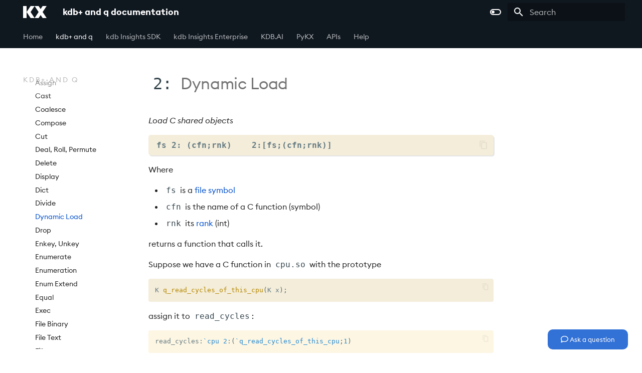

--- FILE ---
content_type: text/html
request_url: https://code.kx.com/q/ref/dynamic-load/
body_size: 17303
content:

<!doctype html>
<html lang="en" class="no-js">
  <head>
    
      <meta charset="utf-8">
      <meta name="viewport" content="width=device-width,initial-scale=1">
      
        <meta name="description" content="Dynamic Load is a q operator that loads C shared objects for use in q programs.">
      
      
      
        <link rel="canonical" href="https://code.kx.com/q/ref/dynamic-load/">
      
      
        <link rel="prev" href="../divide/">
      
      
        <link rel="next" href="../drop/">
      
      <link rel="icon" href="../../local/favicon.ico">
      <meta name="generator" content="mkdocs-1.4.3, mkdocs-material-9.1.18">
    
    
      
        <title>Dynamic Load – Reference – kdb+ and q documentation - kdb+ and q documentation</title>
      
    
    
      <link rel="stylesheet" href="../../assets/stylesheets/main.26e3688c.min.css">
      
        
        <link rel="stylesheet" href="../../assets/stylesheets/palette.ecc896b0.min.css">
      
      

    
    
    
      
    
    
      <link rel="stylesheet" href="../../local/stylesheets/2021.css">
    
      <link rel="stylesheet" href="../../local/stylesheets/prism.css">
    
      <link rel="stylesheet" href="../../local/stylesheets/extra.css">
    
      <link rel="stylesheet" href="../../local/stylesheets/hide-footer-nav.css">
    
      <link rel="stylesheet" href="../../stylesheets/q.css">
    
    <script>__md_scope=new URL("../..",location),__md_hash=e=>[...e].reduce((e,_)=>(e<<5)-e+_.charCodeAt(0),0),__md_get=(e,_=localStorage,t=__md_scope)=>JSON.parse(_.getItem(t.pathname+"."+e)),__md_set=(e,_,t=localStorage,a=__md_scope)=>{try{t.setItem(a.pathname+"."+e,JSON.stringify(_))}catch(e){}}</script>
    
      

    
    
    
<!-- Google Tag Manager -->
<script>(function(w,d,s,l,i){w[l]=w[l]||[];w[l].push({'gtm.start':
new Date().getTime(),event:'gtm.js'});var f=d.getElementsByTagName(s)[0],
j=d.createElement(s),dl=l!='dataLayer'?'&l='+l:'';j.async=true;j.src=
'https://www.googletagmanager.com/gtm.js?id='+i+dl;f.parentNode.insertBefore(j,f);
})(window,document,'script','dataLayer','GTM-PG938LS');</script>
<!-- End Google Tag Manager -->
<!-- Delighted survey tool -->
<script type="text/javascript">
 !function(e,t,r,n){if(!e[n]){for(var a=e[n]=[],i=["survey","reset","config","init","set","get","event","identify","track","page","screen","group","alias"],s=0;s<i.length;s++){var c=i[s];a[c]=a[c]||function(e){return function(){var t=Array.prototype.slice.call(arguments);a.push([e,t])}}(c)}a.SNIPPET_VERSION="1.0.1";var o=t.createElement("script");o.type="text/javascript",o.async=!0,o.src="https://d2yyd1h5u9mauk.cloudfront.net/integrations/web/v1/library/"+r+"/"+n+".js";var u=t.getElementsByTagName("script")[0];u.parentNode.insertBefore(o,u)}}(window,document,"X3fUmYn77WW3rfAz","delightedThumbsK");
 delightedThumbsK.survey({
  properties: { // extra context (optional)
   product: "KDB-q"
  }
 });
</script>
<!-- End Delighted survey tool -->

  </head>
  
  
    
    
      
    
    
    
    
    <body dir="ltr" data-md-color-scheme="kx-light" data-md-color-primary="indigo" data-md-color-accent="indigo">
  
    
    
      <script>var palette=__md_get("__palette");if(palette&&"object"==typeof palette.color)for(var key of Object.keys(palette.color))document.body.setAttribute("data-md-color-"+key,palette.color[key])</script>
    
    <input class="md-toggle" data-md-toggle="drawer" type="checkbox" id="__drawer" autocomplete="off">
    <input class="md-toggle" data-md-toggle="search" type="checkbox" id="__search" autocomplete="off">
    <label class="md-overlay" for="__drawer"></label>
    <div data-md-component="skip">
      
        
        <a href="#2-dynamic-load" class="md-skip">
          Skip to content
        </a>
      
    </div>
    <div data-md-component="announce">
      
    </div>
    
    
      

<header class="md-header" data-md-component="header">
  <nav class="md-header__inner md-grid" aria-label="">
    <a href="https://code.kx.com/" title="code.kx.com" class="md-header__button md-logo" aria-label="kdb+ and q documentation" data-md-component="logo">
      
  <img src="../../local/img/kx.svg" alt="logo">

    </a>
    <label class="md-header__button md-icon" for="__drawer">
      <svg xmlns="http://www.w3.org/2000/svg" viewBox="0 0 24 24"><path d="M3 6h18v2H3V6m0 5h18v2H3v-2m0 5h18v2H3v-2Z"/></svg>
    </label>
    <div class="md-header__title" data-md-component="header-title">
      <div class="md-header__ellipsis">
        <div class="md-header__topic">
          <span class="md-ellipsis">
            kdb+ and q documentation
          </span>
        </div>
        <div class="md-header__topic" data-md-component="header-topic">
          <span class="md-ellipsis">
            
              Dynamic Load – Reference – kdb+ and q documentation
            
          </span>
        </div>
      </div>
    </div>
    
      <form class="md-header__option" data-md-component="palette">
        
          
          
          <input class="md-option" data-md-color-media="(prefers-color-scheme: light)" data-md-color-scheme="kx-light" data-md-color-primary="" data-md-color-accent=""  aria-label="Switch to dark mode"  type="radio" name="__palette" id="__palette_1">
          
            <label class="md-header__button md-icon" title="Switch to dark mode" for="__palette_2" hidden>
              <svg xmlns="http://www.w3.org/2000/svg" viewBox="0 0 24 24"><path d="M17 6H7c-3.31 0-6 2.69-6 6s2.69 6 6 6h10c3.31 0 6-2.69 6-6s-2.69-6-6-6zm0 10H7c-2.21 0-4-1.79-4-4s1.79-4 4-4h10c2.21 0 4 1.79 4 4s-1.79 4-4 4zM7 9c-1.66 0-3 1.34-3 3s1.34 3 3 3 3-1.34 3-3-1.34-3-3-3z"/></svg>
            </label>
          
        
          
          
          <input class="md-option" data-md-color-media="(prefers-color-scheme: dark)" data-md-color-scheme="slate" data-md-color-primary="" data-md-color-accent=""  aria-label="Switch to light mode"  type="radio" name="__palette" id="__palette_2">
          
            <label class="md-header__button md-icon" title="Switch to light mode" for="__palette_1" hidden>
              <svg xmlns="http://www.w3.org/2000/svg" viewBox="0 0 24 24"><path d="M17 7H7a5 5 0 0 0-5 5 5 5 0 0 0 5 5h10a5 5 0 0 0 5-5 5 5 0 0 0-5-5m0 8a3 3 0 0 1-3-3 3 3 0 0 1 3-3 3 3 0 0 1 3 3 3 3 0 0 1-3 3Z"/></svg>
            </label>
          
        
      </form>
    
    
    
      <label class="md-header__button md-icon" for="__search">
        <svg xmlns="http://www.w3.org/2000/svg" viewBox="0 0 24 24"><path d="M9.5 3A6.5 6.5 0 0 1 16 9.5c0 1.61-.59 3.09-1.56 4.23l.27.27h.79l5 5-1.5 1.5-5-5v-.79l-.27-.27A6.516 6.516 0 0 1 9.5 16 6.5 6.5 0 0 1 3 9.5 6.5 6.5 0 0 1 9.5 3m0 2C7 5 5 7 5 9.5S7 14 9.5 14 14 12 14 9.5 12 5 9.5 5Z"/></svg>
      </label>
      <div class="md-search" data-md-component="search" role="dialog">
  <label class="md-search__overlay" for="__search"></label>
  <div class="md-search__inner" role="search">
    <form class="md-search__form" name="search">
      <input type="text" class="md-search__input" name="query" aria-label="Search" placeholder="Search" autocapitalize="off" autocorrect="off" autocomplete="off" spellcheck="false" data-md-component="search-query" required>
      <label class="md-search__icon md-icon" for="__search">
        <svg xmlns="http://www.w3.org/2000/svg" viewBox="0 0 24 24"><path d="M9.5 3A6.5 6.5 0 0 1 16 9.5c0 1.61-.59 3.09-1.56 4.23l.27.27h.79l5 5-1.5 1.5-5-5v-.79l-.27-.27A6.516 6.516 0 0 1 9.5 16 6.5 6.5 0 0 1 3 9.5 6.5 6.5 0 0 1 9.5 3m0 2C7 5 5 7 5 9.5S7 14 9.5 14 14 12 14 9.5 12 5 9.5 5Z"/></svg>
        <svg xmlns="http://www.w3.org/2000/svg" viewBox="0 0 24 24"><path d="M20 11v2H8l5.5 5.5-1.42 1.42L4.16 12l7.92-7.92L13.5 5.5 8 11h12Z"/></svg>
      </label>
      <nav class="md-search__options" aria-label="Search">
        
        <button type="reset" class="md-search__icon md-icon" title="Clear" aria-label="Clear" tabindex="-1">
          <svg xmlns="http://www.w3.org/2000/svg" viewBox="0 0 24 24"><path d="M19 6.41 17.59 5 12 10.59 6.41 5 5 6.41 10.59 12 5 17.59 6.41 19 12 13.41 17.59 19 19 17.59 13.41 12 19 6.41Z"/></svg>
        </button>
      </nav>
      
    </form>
    <div class="md-search__output">
      <div class="md-search__scrollwrap" data-md-scrollfix>
        <div class="md-search-result" data-md-component="search-result">
          <div class="md-search-result__meta">
            Initializing search
          </div>
          <ol class="md-search-result__list" role="presentation"></ol>
        </div>
      </div>
    </div>
  </div>
</div>
    
    
  </nav>
  
</header>
<style>
  /* Button used to open the chat form - fixed at the bottom of the page */
  .open-button {
    background-color: var(--md-typeset-a-color);
    border: none;
    border-radius: 10px;
    bottom: 23px;
    box-sizing: border-box;
    color: var(--md-mermaid-label-bg-color);
    cursor: pointer;
    font-size: 13px;
    opacity: 0.8;
    padding: 10px 10px;
    position: fixed;
    right: 28px;
    width: 160px;
    z-index: 3;
  }
</style>
<body>
  <button class="open-button md-typeset" onclick="window.location.href='https://community.kx.com/t5/kdb-and-q/bd-p/kdb-q-questions'"><span class="twemoji"><svg xmlns="http://www.w3.org/2000/svg" viewBox="0 0 512 512"><path d="M256 32C114.6 32 0 125.1 0 240c0 47.6 19.9 91.2 52.9 126.3C38 405.7 7 439.1 6.5 439.5c-6.6 7-8.4 17.2-4.6 26S14.4 480 24 480c61.5 0 110-25.7 139.1-46.3C192 442.8 223.2 448 256 448c141.4 0 256-93.1 256-208S397.4 32 256 32zm0 368c-26.7 0-53.1-4.1-78.4-12.1l-22.7-7.2-19.5 13.8c-14.3 10.1-33.9 21.4-57.5 29 7.3-12.1 14.4-25.7 19.9-40.2l10.6-28.1-20.6-21.8C69.7 314.1 48 282.2 48 240c0-88.2 93.3-160 208-160s208 71.8 208 160-93.3 160-208 160z"></path></svg></span>&nbsp;Ask a question</button>
</body>
    
    <div class="md-container" data-md-component="container">
      
      
        
          
            
<nav class="md-tabs" aria-label="Tabs" data-md-component="tabs">
  <div class="md-grid">
    <ul class="md-tabs__list">
      
        
  
  


  <li class="md-tabs__item">
    <a href="https://code.kx.com/home" class="md-tabs__link">
      Home
    </a>
  </li>

      
        
  
  
    
  


  
  
  
    <li class="md-tabs__item">
      <a href="../.." class="md-tabs__link md-tabs__link--active">
        kdb+ and q
      </a>
    </li>
  

      
        
  
  


  <li class="md-tabs__item">
    <a href="https://code.kx.com/insights" class="md-tabs__link">
      kdb Insights SDK
    </a>
  </li>

      
        
  
  


  <li class="md-tabs__item">
    <a href="https://code.kx.com/insights/enterprise" class="md-tabs__link">
      kdb Insights Enterprise
    </a>
  </li>

      
        
  
  


  <li class="md-tabs__item">
    <a href="https://code.kx.com/kdbai" class="md-tabs__link">
      KDB.AI
    </a>
  </li>

      
        
  
  


  <li class="md-tabs__item">
    <a href="https://code.kx.com/pykx" class="md-tabs__link">
      PyKX
    </a>
  </li>

      
        
  
  


  <li class="md-tabs__item">
    <a href="https://code.kx.com/insights/api" class="md-tabs__link">
      APIs
    </a>
  </li>

      
        
  
  


  <li class="md-tabs__item">
    <a href="https://code.kx.com/home/support.html" class="md-tabs__link">
      Help
    </a>
  </li>

      
    </ul>
  </div>
</nav>
          
        
      
      <main class="md-main" data-md-component="main">
        <div class="md-main__inner md-grid">
          
            
              
              <div class="md-sidebar md-sidebar--primary" data-md-component="sidebar" data-md-type="navigation" >
                <div class="md-sidebar__scrollwrap">
                  <div class="md-sidebar__inner">
                    

  


<nav class="md-nav md-nav--primary md-nav--lifted" aria-label="Navigation" data-md-level="0">
  <label class="md-nav__title" for="__drawer">
    <a href="../.." title="kdb+ and q documentation" class="md-nav__button md-logo" aria-label="kdb+ and q documentation" data-md-component="logo">
      
  <img src="../../local/img/kx.svg" alt="logo">

    </a>
    kdb+ and q documentation
  </label>
  
  <ul class="md-nav__list" data-md-scrollfix>
    
      
      
      

  
  
  
    <li class="md-nav__item">
      <a href="https://code.kx.com/home" class="md-nav__link">
        Home
      </a>
    </li>
  

    
      
      
      

  
  
    
  
  
    
    <li class="md-nav__item md-nav__item--active md-nav__item--nested">
      
      
      
      
      <input class="md-nav__toggle md-toggle " type="checkbox" id="__nav_2" checked>
      
      
      
        <label class="md-nav__link" for="__nav_2" id="__nav_2_label" tabindex="0">
          kdb+ and q
          <span class="md-nav__icon md-icon"></span>
        </label>
      
      <nav class="md-nav" data-md-level="1" aria-labelledby="__nav_2_label" aria-expanded="true">
        <label class="md-nav__title" for="__nav_2">
          <span class="md-nav__icon md-icon"></span>
          kdb+ and q
        </label>
        <ul class="md-nav__list" data-md-scrollfix>
          
            
              
  
  
  
    <li class="md-nav__item">
      <a href="../.." class="md-nav__link">
        About
      </a>
    </li>
  

            
          
            
              
  
  
  
    
    <li class="md-nav__item md-nav__item--nested">
      
      
      
      
      <input class="md-nav__toggle md-toggle " type="checkbox" id="__nav_2_2" >
      
      
      
        <label class="md-nav__link" for="__nav_2_2" id="__nav_2_2_label" tabindex="0">
          Getting Started
          <span class="md-nav__icon md-icon"></span>
        </label>
      
      <nav class="md-nav" data-md-level="2" aria-labelledby="__nav_2_2_label" aria-expanded="false">
        <label class="md-nav__title" for="__nav_2_2">
          <span class="md-nav__icon md-icon"></span>
          Getting Started
        </label>
        <ul class="md-nav__list" data-md-scrollfix>
          
            
              
  
  
  
    <li class="md-nav__item">
      <a href="../../learn/install/" class="md-nav__link">
        Install
      </a>
    </li>
  

            
          
            
              
  
  
  
    <li class="md-nav__item">
      <a href="../../learn/licensing/" class="md-nav__link">
        Licenses
      </a>
    </li>
  

            
          
        </ul>
      </nav>
    </li>
  

            
          
            
              
  
  
  
    
    <li class="md-nav__item md-nav__item--nested">
      
      
      
      
      <input class="md-nav__toggle md-toggle " type="checkbox" id="__nav_2_3" >
      
      
      
        <label class="md-nav__link" for="__nav_2_3" id="__nav_2_3_label" tabindex="0">
          Learn
          <span class="md-nav__icon md-icon"></span>
        </label>
      
      <nav class="md-nav" data-md-level="2" aria-labelledby="__nav_2_3_label" aria-expanded="false">
        <label class="md-nav__title" for="__nav_2_3">
          <span class="md-nav__icon md-icon"></span>
          Learn
        </label>
        <ul class="md-nav__list" data-md-scrollfix>
          
            
              
  
  
  
    <li class="md-nav__item">
      <a href="../../learn/" class="md-nav__link">
        Overview
      </a>
    </li>
  

            
          
            
              
  
  
  
    
    <li class="md-nav__item md-nav__item--nested">
      
      
      
      
      <input class="md-nav__toggle md-toggle " type="checkbox" id="__nav_2_3_2" >
      
      
      
        <label class="md-nav__link" for="__nav_2_3_2" id="__nav_2_3_2_label" tabindex="0">
          Mountain tour
          <span class="md-nav__icon md-icon"></span>
        </label>
      
      <nav class="md-nav" data-md-level="3" aria-labelledby="__nav_2_3_2_label" aria-expanded="false">
        <label class="md-nav__title" for="__nav_2_3_2">
          <span class="md-nav__icon md-icon"></span>
          Mountain tour
        </label>
        <ul class="md-nav__list" data-md-scrollfix>
          
            
              
  
  
  
    <li class="md-nav__item">
      <a href="../../learn/tour/overview/" class="md-nav__link">
        Overview
      </a>
    </li>
  

            
          
            
              
  
  
  
    <li class="md-nav__item">
      <a href="../../learn/tour/" class="md-nav__link">
        Begin here
      </a>
    </li>
  

            
          
            
              
  
  
  
    <li class="md-nav__item">
      <a href="../../learn/tour/session/" class="md-nav__link">
        The q session
      </a>
    </li>
  

            
          
            
              
  
  
  
    <li class="md-nav__item">
      <a href="../../learn/tour/tables/" class="md-nav__link">
        Tables
      </a>
    </li>
  

            
          
            
              
  
  
  
    <li class="md-nav__item">
      <a href="../../learn/tour/csvs/" class="md-nav__link">
        CSVs
      </a>
    </li>
  

            
          
            
              
  
  
  
    <li class="md-nav__item">
      <a href="../../learn/tour/datatypes/" class="md-nav__link">
        Datatypes
      </a>
    </li>
  

            
          
            
              
  
  
  
    <li class="md-nav__item">
      <a href="../../learn/tour/scripts/" class="md-nav__link">
        Scripts
      </a>
    </li>
  

            
          
            
              
  
  
  
    <li class="md-nav__item">
      <a href="../../learn/tour/ide/" class="md-nav__link">
        IDE
      </a>
    </li>
  

            
          
        </ul>
      </nav>
    </li>
  

            
          
            
              
  
  
  
    <li class="md-nav__item">
      <a href="../../learn/brief-introduction/" class="md-nav__link">
        Q for quants
      </a>
    </li>
  

            
          
            
              
  
  
  
    <li class="md-nav__item">
      <a href="../../learn/q-by-examples/" class="md-nav__link">
        Q by Examples
      </a>
    </li>
  

            
          
            
              
  
  
  
    <li class="md-nav__item">
      <a href="../../learn/q-for-all/" class="md-nav__link">
        Q for All (video)
      </a>
    </li>
  

            
          
            
              
  
  
  
    
    <li class="md-nav__item md-nav__item--nested">
      
      
      
      
      <input class="md-nav__toggle md-toggle " type="checkbox" id="__nav_2_3_6" >
      
      
      
        <label class="md-nav__link" for="__nav_2_3_6" id="__nav_2_3_6_label" tabindex="0">
          Examples from Python
          <span class="md-nav__icon md-icon"></span>
        </label>
      
      <nav class="md-nav" data-md-level="3" aria-labelledby="__nav_2_3_6_label" aria-expanded="false">
        <label class="md-nav__title" for="__nav_2_3_6">
          <span class="md-nav__icon md-icon"></span>
          Examples from Python
        </label>
        <ul class="md-nav__list" data-md-scrollfix>
          
            
              
  
  
  
    <li class="md-nav__item">
      <a href="../../learn/python/examples/" class="md-nav__link">
        Basic
      </a>
    </li>
  

            
          
            
              
  
  
  
    <li class="md-nav__item">
      <a href="../../learn/python/examples/array/" class="md-nav__link">
        Array
      </a>
    </li>
  

            
          
            
              
  
  
  
    <li class="md-nav__item">
      <a href="../../learn/python/examples/list/" class="md-nav__link">
        List
      </a>
    </li>
  

            
          
            
              
  
  
  
    <li class="md-nav__item">
      <a href="../../learn/python/examples/string/" class="md-nav__link">
        Strings
      </a>
    </li>
  

            
          
            
              
  
  
  
    <li class="md-nav__item">
      <a href="../../learn/python/examples/dict/" class="md-nav__link">
        Dictionaries
      </a>
    </li>
  

            
          
        </ul>
      </nav>
    </li>
  

            
          
            
              
  
  
  
    <li class="md-nav__item">
      <a href="https://code.kx.com/q4m3/" class="md-nav__link">
        Q for Mortals 3
      </a>
    </li>
  

            
          
            
              
  
  
  
    
    <li class="md-nav__item md-nav__item--nested">
      
      
      
      
      <input class="md-nav__toggle md-toggle " type="checkbox" id="__nav_2_3_8" >
      
      
      
        <label class="md-nav__link" for="__nav_2_3_8" id="__nav_2_3_8_label" tabindex="0">
          Q by Puzzles
          <span class="md-nav__icon md-icon"></span>
        </label>
      
      <nav class="md-nav" data-md-level="3" aria-labelledby="__nav_2_3_8_label" aria-expanded="false">
        <label class="md-nav__title" for="__nav_2_3_8">
          <span class="md-nav__icon md-icon"></span>
          Q by Puzzles
        </label>
        <ul class="md-nav__list" data-md-scrollfix>
          
            
              
  
  
  
    <li class="md-nav__item">
      <a href="../../learn/pb/" class="md-nav__link">
        About
      </a>
    </li>
  

            
          
            
              
  
  
  
    <li class="md-nav__item">
      <a href="../../learn/pb/xmas-days/" class="md-nav__link">
        12 Days of Xmas
      </a>
    </li>
  

            
          
            
              
  
  
  
    <li class="md-nav__item">
      <a href="../../learn/pb/abc-problem/" class="md-nav__link">
        ABC problem
      </a>
    </li>
  

            
          
            
              
  
  
  
    <li class="md-nav__item">
      <a href="../../learn/pb/abundant-odds/" class="md-nav__link">
        Abundant odds
      </a>
    </li>
  

            
          
            
              
  
  
  
    <li class="md-nav__item">
      <a href="../../learn/pb/four-magic/" class="md-nav__link">
        Four is magic
      </a>
    </li>
  

            
          
            
              
  
  
  
    <li class="md-nav__item">
      <a href="../../learn/pb/name-game/" class="md-nav__link">
        Name Game
      </a>
    </li>
  

            
          
            
              
  
  
  
    <li class="md-nav__item">
      <a href="../../learn/pb/sum-say/" class="md-nav__link">
        Summarize and Say
      </a>
    </li>
  

            
          
            
              
  
  
  
    <li class="md-nav__item">
      <a href="../../learn/pb/word-wheel/" class="md-nav__link">
        Word wheel
      </a>
    </li>
  

            
          
        </ul>
      </nav>
    </li>
  

            
          
            
              
  
  
  
    
    <li class="md-nav__item md-nav__item--nested">
      
      
      
      
      <input class="md-nav__toggle md-toggle " type="checkbox" id="__nav_2_3_9" >
      
      
      
        <label class="md-nav__link" for="__nav_2_3_9" id="__nav_2_3_9_label" tabindex="0">
          Reading room
          <span class="md-nav__icon md-icon"></span>
        </label>
      
      <nav class="md-nav" data-md-level="3" aria-labelledby="__nav_2_3_9_label" aria-expanded="false">
        <label class="md-nav__title" for="__nav_2_3_9">
          <span class="md-nav__icon md-icon"></span>
          Reading room
        </label>
        <ul class="md-nav__list" data-md-scrollfix>
          
            
              
  
  
  
    <li class="md-nav__item">
      <a href="../../learn/reading/" class="md-nav__link">
        Information desk
      </a>
    </li>
  

            
          
            
              
  
  
  
    <li class="md-nav__item">
      <a href="../../learn/reading/boggle/" class="md-nav__link">
        Boggle
      </a>
    </li>
  

            
          
            
              
  
  
  
    <li class="md-nav__item">
      <a href="../../learn/reading/strings/" class="md-nav__link">
        Cats cradle
      </a>
    </li>
  

            
          
            
              
  
  
  
    <li class="md-nav__item">
      <a href="../../learn/reading/fizzbuzz/" class="md-nav__link">
        Fizz buzz
      </a>
    </li>
  

            
          
            
              
  
  
  
    <li class="md-nav__item">
      <a href="../../learn/reading/klondike/" class="md-nav__link">
        Klondike
      </a>
    </li>
  

            
          
            
              
  
  
  
    <li class="md-nav__item">
      <a href="https://code.kx.com/phrases/" class="md-nav__link">
        Phrasebook
      </a>
    </li>
  

            
          
            
              
  
  
  
    <li class="md-nav__item">
      <a href="../../learn/reading/scrabble/" class="md-nav__link">
        Scrabble
      </a>
    </li>
  

            
          
        </ul>
      </nav>
    </li>
  

            
          
            
              
  
  
  
    
    <li class="md-nav__item md-nav__item--nested">
      
      
      
      
      <input class="md-nav__toggle md-toggle " type="checkbox" id="__nav_2_3_10" >
      
      
      
        <label class="md-nav__link" for="__nav_2_3_10" id="__nav_2_3_10_label" tabindex="0">
          Application examples
          <span class="md-nav__icon md-icon"></span>
        </label>
      
      <nav class="md-nav" data-md-level="3" aria-labelledby="__nav_2_3_10_label" aria-expanded="false">
        <label class="md-nav__title" for="__nav_2_3_10">
          <span class="md-nav__icon md-icon"></span>
          Application examples
        </label>
        <ul class="md-nav__list" data-md-scrollfix>
          
            
              
  
  
  
    <li class="md-nav__item">
      <a href="../../wp/astronomy/" class="md-nav__link">
        Astronomy
      </a>
    </li>
  

            
          
            
              
  
  
  
    <li class="md-nav__item">
      <a href="../../wp/card-counters/" class="md-nav__link">
        Detecting card counters
      </a>
    </li>
  

            
          
            
              
  
  
  
    <li class="md-nav__item">
      <a href="../../wp/corporate-actions/" class="md-nav__link">
        Corporate actions
      </a>
    </li>
  

            
          
            
              
  
  
  
    <li class="md-nav__item">
      <a href="../../wp/disaster-management/" class="md-nav__link">
        Disaster management
      </a>
    </li>
  

            
          
            
              
  
  
  
    <li class="md-nav__item">
      <a href="../../wp/exoplanets/" class="md-nav__link">
        Exoplanets
      </a>
    </li>
  

            
          
            
              
  
  
  
    <li class="md-nav__item">
      <a href="../../wp/market-depth/" class="md-nav__link">
        Market depth
      </a>
    </li>
  

            
          
            
              
  
  
  
    <li class="md-nav__item">
      <a href="../../wp/market-fragmentation/" class="md-nav__link">
        Market fragmentation
      </a>
    </li>
  

            
          
            
              
  
  
  
    <li class="md-nav__item">
      <a href="../../wp/option-pricing/" class="md-nav__link">
        Option pricing
      </a>
    </li>
  

            
          
            
              
  
  
  
    <li class="md-nav__item">
      <a href="../../wp/disaster-floods/" class="md-nav__link">
        Predicting floods
      </a>
    </li>
  

            
          
            
              
  
  
  
    <li class="md-nav__item">
      <a href="../../wp/signal-processing/" class="md-nav__link">
        Signal processing
      </a>
    </li>
  

            
          
            
              
  
  
  
    <li class="md-nav__item">
      <a href="../../wp/space-weather/" class="md-nav__link">
        Space weather
      </a>
    </li>
  

            
          
            
              
  
  
  
    <li class="md-nav__item">
      <a href="../../wp/surveillance/" class="md-nav__link">
        Trading surveillance
      </a>
    </li>
  

            
          
            
              
  
  
  
    <li class="md-nav__item">
      <a href="../../wp/transaction-cost/" class="md-nav__link">
        Transaction-cost analysis
      </a>
    </li>
  

            
          
            
              
  
  
  
    <li class="md-nav__item">
      <a href="../../wp/trend-indicators/" class="md-nav__link">
        Trend indicators
      </a>
    </li>
  

            
          
        </ul>
      </nav>
    </li>
  

            
          
            
              
  
  
  
    
    <li class="md-nav__item md-nav__item--nested">
      
      
      
      
      <input class="md-nav__toggle md-toggle " type="checkbox" id="__nav_2_3_11" >
      
      
      
        <label class="md-nav__link" for="__nav_2_3_11" id="__nav_2_3_11_label" tabindex="0">
          Advanced q
          <span class="md-nav__icon md-icon"></span>
        </label>
      
      <nav class="md-nav" data-md-level="3" aria-labelledby="__nav_2_3_11_label" aria-expanded="false">
        <label class="md-nav__title" for="__nav_2_3_11">
          <span class="md-nav__icon md-icon"></span>
          Advanced q
        </label>
        <ul class="md-nav__list" data-md-scrollfix>
          
            
              
  
  
  
    <li class="md-nav__item">
      <a href="https://github.com/qbists/style" class="md-nav__link">
        Remarks on Style
      </a>
    </li>
  

            
          
            
              
  
  
  
    <li class="md-nav__item">
      <a href="../../learn/shifts-scans/" class="md-nav__link">
        Shifts & scans
      </a>
    </li>
  

            
          
            
              
  
  
  
    <li class="md-nav__item">
      <a href="../../learn/blogs/" class="md-nav__link">
        Technical articles
      </a>
    </li>
  

            
          
            
              
  
  
  
    <li class="md-nav__item">
      <a href="../../learn/views/" class="md-nav__link">
        Views
      </a>
    </li>
  

            
          
            
              
  
  
  
    <li class="md-nav__item">
      <a href="../../learn/archive/" class="md-nav__link">
        Origins
      </a>
    </li>
  

            
          
            
              
  
  
  
    <li class="md-nav__item">
      <a href="../../about/terminology/" class="md-nav__link">
        Terminology
      </a>
    </li>
  

            
          
        </ul>
      </nav>
    </li>
  

            
          
            
              
  
  
  
    
    <li class="md-nav__item md-nav__item--nested">
      
      
      
      
      <input class="md-nav__toggle md-toggle " type="checkbox" id="__nav_2_3_12" >
      
      
      
        <label class="md-nav__link" for="__nav_2_3_12" id="__nav_2_3_12_label" tabindex="0">
          Starting kdb+
          <span class="md-nav__icon md-icon"></span>
        </label>
      
      <nav class="md-nav" data-md-level="3" aria-labelledby="__nav_2_3_12_label" aria-expanded="false">
        <label class="md-nav__title" for="__nav_2_3_12">
          <span class="md-nav__icon md-icon"></span>
          Starting kdb+
        </label>
        <ul class="md-nav__list" data-md-scrollfix>
          
            
              
  
  
  
    <li class="md-nav__item">
      <a href="../../learn/startingkdb/" class="md-nav__link">
        Overview
      </a>
    </li>
  

            
          
            
              
  
  
  
    <li class="md-nav__item">
      <a href="../../learn/startingkdb/language/" class="md-nav__link">
        The q language
      </a>
    </li>
  

            
          
            
              
  
  
  
    <li class="md-nav__item">
      <a href="../../learn/startingkdb/ipc/" class="md-nav__link">
        IPC
      </a>
    </li>
  

            
          
            
              
  
  
  
    <li class="md-nav__item">
      <a href="../../learn/startingkdb/tables/" class="md-nav__link">
        Tables
      </a>
    </li>
  

            
          
            
              
  
  
  
    <li class="md-nav__item">
      <a href="../../learn/startingkdb/hdb/" class="md-nav__link">
        Historical database
      </a>
    </li>
  

            
          
            
              
  
  
  
    <li class="md-nav__item">
      <a href="../../learn/startingkdb/tick/" class="md-nav__link">
        Realtime database
      </a>
    </li>
  

            
          
        </ul>
      </nav>
    </li>
  

            
          
        </ul>
      </nav>
    </li>
  

            
          
            
              
  
  
    
  
  
    
    <li class="md-nav__item md-nav__item--active md-nav__item--nested">
      
      
      
      
      <input class="md-nav__toggle md-toggle " type="checkbox" id="__nav_2_4" checked>
      
      
      
        <label class="md-nav__link" for="__nav_2_4" id="__nav_2_4_label" tabindex="0">
          Language
          <span class="md-nav__icon md-icon"></span>
        </label>
      
      <nav class="md-nav" data-md-level="2" aria-labelledby="__nav_2_4_label" aria-expanded="true">
        <label class="md-nav__title" for="__nav_2_4">
          <span class="md-nav__icon md-icon"></span>
          Language
        </label>
        <ul class="md-nav__list" data-md-scrollfix>
          
            
              
  
  
  
    <li class="md-nav__item">
      <a href="../" class="md-nav__link">
        Reference card
      </a>
    </li>
  

            
          
            
              
  
  
  
    <li class="md-nav__item">
      <a href="../../basics/by-topic/" class="md-nav__link">
        By topic
      </a>
    </li>
  

            
          
            
              
  
  
  
    
    <li class="md-nav__item md-nav__item--nested">
      
      
      
      
      <input class="md-nav__toggle md-toggle " type="checkbox" id="__nav_2_4_3" >
      
      
      
        <label class="md-nav__link" for="__nav_2_4_3" id="__nav_2_4_3_label" tabindex="0">
          Iteration
          <span class="md-nav__icon md-icon"></span>
        </label>
      
      <nav class="md-nav" data-md-level="3" aria-labelledby="__nav_2_4_3_label" aria-expanded="false">
        <label class="md-nav__title" for="__nav_2_4_3">
          <span class="md-nav__icon md-icon"></span>
          Iteration
        </label>
        <ul class="md-nav__list" data-md-scrollfix>
          
            
              
  
  
  
    <li class="md-nav__item">
      <a href="../../basics/iteration/" class="md-nav__link">
        Overview
      </a>
    </li>
  

            
          
            
              
  
  
  
    <li class="md-nav__item">
      <a href="../../basics/implicit-iteration/" class="md-nav__link">
        Implicit iteration
      </a>
    </li>
  

            
          
            
              
  
  
  
    <li class="md-nav__item">
      <a href="../iterators/" class="md-nav__link">
        Iterators
      </a>
    </li>
  

            
          
            
              
  
  
  
    <li class="md-nav__item">
      <a href="../maps/" class="md-nav__link">
        Maps
      </a>
    </li>
  

            
          
            
              
  
  
  
    <li class="md-nav__item">
      <a href="../accumulators/" class="md-nav__link">
        Accumulators
      </a>
    </li>
  

            
          
            
              
  
  
  
    <li class="md-nav__item">
      <a href="../../wp/iterators/" class="md-nav__link">
        Guide to iterators
      </a>
    </li>
  

            
          
        </ul>
      </nav>
    </li>
  

            
          
            
              
  
  
  
    
    <li class="md-nav__item md-nav__item--nested">
      
      
      
      
      <input class="md-nav__toggle md-toggle " type="checkbox" id="__nav_2_4_4" >
      
      
      
        <label class="md-nav__link" for="__nav_2_4_4" id="__nav_2_4_4_label" tabindex="0">
          Keywords
          <span class="md-nav__icon md-icon"></span>
        </label>
      
      <nav class="md-nav" data-md-level="3" aria-labelledby="__nav_2_4_4_label" aria-expanded="false">
        <label class="md-nav__title" for="__nav_2_4_4">
          <span class="md-nav__icon md-icon"></span>
          Keywords
        </label>
        <ul class="md-nav__list" data-md-scrollfix>
          
            
              
  
  
  
    <li class="md-nav__item">
      <a href="../abs/" class="md-nav__link">
        abs
      </a>
    </li>
  

            
          
            
              
  
  
  
    <li class="md-nav__item">
      <a href="../aj/" class="md-nav__link">
        aj, aj0, ajf, ajf0
      </a>
    </li>
  

            
          
            
              
  
  
  
    <li class="md-nav__item">
      <a href="../all-any/" class="md-nav__link">
        all, any
      </a>
    </li>
  

            
          
            
              
  
  
  
    <li class="md-nav__item">
      <a href="../and/" class="md-nav__link">
        and
      </a>
    </li>
  

            
          
            
              
  
  
  
    <li class="md-nav__item">
      <a href="../asc/" class="md-nav__link">
        asc, iasc, xasc
      </a>
    </li>
  

            
          
            
              
  
  
  
    <li class="md-nav__item">
      <a href="../asof/" class="md-nav__link">
        asof
      </a>
    </li>
  

            
          
            
              
  
  
  
    <li class="md-nav__item">
      <a href="../attr/" class="md-nav__link">
        attr
      </a>
    </li>
  

            
          
            
              
  
  
  
    <li class="md-nav__item">
      <a href="../avg/" class="md-nav__link">
        avg, avgs, mavg, wavg
      </a>
    </li>
  

            
          
            
              
  
  
  
    <li class="md-nav__item">
      <a href="../bin/" class="md-nav__link">
        bin, binr
      </a>
    </li>
  

            
          
            
              
  
  
  
    <li class="md-nav__item">
      <a href="../ceiling/" class="md-nav__link">
        ceiling
      </a>
    </li>
  

            
          
            
              
  
  
  
    <li class="md-nav__item">
      <a href="../count/" class="md-nav__link">
        count, mcount
      </a>
    </li>
  

            
          
            
              
  
  
  
    <li class="md-nav__item">
      <a href="../cols/" class="md-nav__link">
        cols, xcol, xcols
      </a>
    </li>
  

            
          
            
              
  
  
  
    <li class="md-nav__item">
      <a href="../cor/" class="md-nav__link">
        cor
      </a>
    </li>
  

            
          
            
              
  
  
  
    <li class="md-nav__item">
      <a href="../cos/" class="md-nav__link">
        cos, acos
      </a>
    </li>
  

            
          
            
              
  
  
  
    <li class="md-nav__item">
      <a href="../cov/" class="md-nav__link">
        cov, scov
      </a>
    </li>
  

            
          
            
              
  
  
  
    <li class="md-nav__item">
      <a href="../cross/" class="md-nav__link">
        cross
      </a>
    </li>
  

            
          
            
              
  
  
  
    <li class="md-nav__item">
      <a href="../csv/" class="md-nav__link">
        csv
      </a>
    </li>
  

            
          
            
              
  
  
  
    <li class="md-nav__item">
      <a href="../cut/" class="md-nav__link">
        cut
      </a>
    </li>
  

            
          
            
              
  
  
  
    <li class="md-nav__item">
      <a href="../delete/" class="md-nav__link">
        delete
      </a>
    </li>
  

            
          
            
              
  
  
  
    <li class="md-nav__item">
      <a href="../deltas/" class="md-nav__link">
        deltas
      </a>
    </li>
  

            
          
            
              
  
  
  
    <li class="md-nav__item">
      <a href="../desc/" class="md-nav__link">
        desc, idesc, xdesc
      </a>
    </li>
  

            
          
            
              
  
  
  
    <li class="md-nav__item">
      <a href="../dev/" class="md-nav__link">
        dev, mdev, sdev
      </a>
    </li>
  

            
          
            
              
  
  
  
    <li class="md-nav__item">
      <a href="../differ/" class="md-nav__link">
        differ
      </a>
    </li>
  

            
          
            
              
  
  
  
    <li class="md-nav__item">
      <a href="../distinct/" class="md-nav__link">
        distinct
      </a>
    </li>
  

            
          
            
              
  
  
  
    <li class="md-nav__item">
      <a href="../div/" class="md-nav__link">
        div
      </a>
    </li>
  

            
          
            
              
  
  
  
    <li class="md-nav__item">
      <a href="../dsave/" class="md-nav__link">
        dsave
      </a>
    </li>
  

            
          
            
              
  
  
  
    <li class="md-nav__item">
      <a href="../each/" class="md-nav__link">
        each, peach
      </a>
    </li>
  

            
          
            
              
  
  
  
    <li class="md-nav__item">
      <a href="../ej/" class="md-nav__link">
        ej
      </a>
    </li>
  

            
          
            
              
  
  
  
    <li class="md-nav__item">
      <a href="../ema/" class="md-nav__link">
        ema
      </a>
    </li>
  

            
          
            
              
  
  
  
    <li class="md-nav__item">
      <a href="../enlist/" class="md-nav__link">
        enlist
      </a>
    </li>
  

            
          
            
              
  
  
  
    <li class="md-nav__item">
      <a href="../eval/" class="md-nav__link">
        eval, reval
      </a>
    </li>
  

            
          
            
              
  
  
  
    <li class="md-nav__item">
      <a href="../except/" class="md-nav__link">
        except
      </a>
    </li>
  

            
          
            
              
  
  
  
    <li class="md-nav__item">
      <a href="../exec/" class="md-nav__link">
        exec
      </a>
    </li>
  

            
          
            
              
  
  
  
    <li class="md-nav__item">
      <a href="../exit/" class="md-nav__link">
        exit
      </a>
    </li>
  

            
          
            
              
  
  
  
    <li class="md-nav__item">
      <a href="../exp/" class="md-nav__link">
        exp, xexp
      </a>
    </li>
  

            
          
            
              
  
  
  
    <li class="md-nav__item">
      <a href="../fby/" class="md-nav__link">
        fby
      </a>
    </li>
  

            
          
            
              
  
  
  
    <li class="md-nav__item">
      <a href="../fill/" class="md-nav__link">
        fills
      </a>
    </li>
  

            
          
            
              
  
  
  
    <li class="md-nav__item">
      <a href="../first/" class="md-nav__link">
        first, last
      </a>
    </li>
  

            
          
            
              
  
  
  
    <li class="md-nav__item">
      <a href="../fkeys/" class="md-nav__link">
        fkeys
      </a>
    </li>
  

            
          
            
              
  
  
  
    <li class="md-nav__item">
      <a href="../flip/" class="md-nav__link">
        flip
      </a>
    </li>
  

            
          
            
              
  
  
  
    <li class="md-nav__item">
      <a href="../floor/" class="md-nav__link">
        floor
      </a>
    </li>
  

            
          
            
              
  
  
  
    <li class="md-nav__item">
      <a href="../get/" class="md-nav__link">
        get, set
      </a>
    </li>
  

            
          
            
              
  
  
  
    <li class="md-nav__item">
      <a href="../getenv/" class="md-nav__link">
        getenv, setenv
      </a>
    </li>
  

            
          
            
              
  
  
  
    <li class="md-nav__item">
      <a href="../group/" class="md-nav__link">
        group
      </a>
    </li>
  

            
          
            
              
  
  
  
    <li class="md-nav__item">
      <a href="../gtime/" class="md-nav__link">
        gtime, ltime
      </a>
    </li>
  

            
          
            
              
  
  
  
    <li class="md-nav__item">
      <a href="../hcount/" class="md-nav__link">
        hcount
      </a>
    </li>
  

            
          
            
              
  
  
  
    <li class="md-nav__item">
      <a href="../hdel/" class="md-nav__link">
        hdel
      </a>
    </li>
  

            
          
            
              
  
  
  
    <li class="md-nav__item">
      <a href="../hopen/" class="md-nav__link">
        hopen, hclose
      </a>
    </li>
  

            
          
            
              
  
  
  
    <li class="md-nav__item">
      <a href="../hsym/" class="md-nav__link">
        hsym
      </a>
    </li>
  

            
          
            
              
  
  
  
    <li class="md-nav__item">
      <a href="../ij/" class="md-nav__link">
        ij, ijf
      </a>
    </li>
  

            
          
            
              
  
  
  
    <li class="md-nav__item">
      <a href="../in/" class="md-nav__link">
        in
      </a>
    </li>
  

            
          
            
              
  
  
  
    <li class="md-nav__item">
      <a href="../insert/" class="md-nav__link">
        insert
      </a>
    </li>
  

            
          
            
              
  
  
  
    <li class="md-nav__item">
      <a href="../inter/" class="md-nav__link">
        inter
      </a>
    </li>
  

            
          
            
              
  
  
  
    <li class="md-nav__item">
      <a href="../inv/" class="md-nav__link">
        inv
      </a>
    </li>
  

            
          
            
              
  
  
  
    <li class="md-nav__item">
      <a href="../key/" class="md-nav__link">
        key
      </a>
    </li>
  

            
          
            
              
  
  
  
    <li class="md-nav__item">
      <a href="../keys/" class="md-nav__link">
        keys, xkey
      </a>
    </li>
  

            
          
            
              
  
  
  
    <li class="md-nav__item">
      <a href="../like/" class="md-nav__link">
        like
      </a>
    </li>
  

            
          
            
              
  
  
  
    <li class="md-nav__item">
      <a href="../lj/" class="md-nav__link">
        lj, ljf
      </a>
    </li>
  

            
          
            
              
  
  
  
    <li class="md-nav__item">
      <a href="../load/" class="md-nav__link">
        load, rload
      </a>
    </li>
  

            
          
            
              
  
  
  
    <li class="md-nav__item">
      <a href="../log/" class="md-nav__link">
        log, xlog
      </a>
    </li>
  

            
          
            
              
  
  
  
    <li class="md-nav__item">
      <a href="../lower/" class="md-nav__link">
        lower, upper
      </a>
    </li>
  

            
          
            
              
  
  
  
    <li class="md-nav__item">
      <a href="../lsq/" class="md-nav__link">
        lsq
      </a>
    </li>
  

            
          
            
              
  
  
  
    <li class="md-nav__item">
      <a href="../max/" class="md-nav__link">
        max, maxs, mmax
      </a>
    </li>
  

            
          
            
              
  
  
  
    <li class="md-nav__item">
      <a href="../md5/" class="md-nav__link">
        md5
      </a>
    </li>
  

            
          
            
              
  
  
  
    <li class="md-nav__item">
      <a href="../med/" class="md-nav__link">
        med
      </a>
    </li>
  

            
          
            
              
  
  
  
    <li class="md-nav__item">
      <a href="../meta/" class="md-nav__link">
        meta
      </a>
    </li>
  

            
          
            
              
  
  
  
    <li class="md-nav__item">
      <a href="../min/" class="md-nav__link">
        min, mins, mmin
      </a>
    </li>
  

            
          
            
              
  
  
  
    <li class="md-nav__item">
      <a href="../mmu/" class="md-nav__link">
        mmu
      </a>
    </li>
  

            
          
            
              
  
  
  
    <li class="md-nav__item">
      <a href="../mod/" class="md-nav__link">
        mod
      </a>
    </li>
  

            
          
            
              
  
  
  
    <li class="md-nav__item">
      <a href="../neg/" class="md-nav__link">
        neg
      </a>
    </li>
  

            
          
            
              
  
  
  
    <li class="md-nav__item">
      <a href="../next/" class="md-nav__link">
        next, prev, xprev
      </a>
    </li>
  

            
          
            
              
  
  
  
    <li class="md-nav__item">
      <a href="../not/" class="md-nav__link">
        not
      </a>
    </li>
  

            
          
            
              
  
  
  
    <li class="md-nav__item">
      <a href="../null/" class="md-nav__link">
        null
      </a>
    </li>
  

            
          
            
              
  
  
  
    <li class="md-nav__item">
      <a href="../or/" class="md-nav__link">
        or
      </a>
    </li>
  

            
          
            
              
  
  
  
    <li class="md-nav__item">
      <a href="../over/" class="md-nav__link">
        over, scan
      </a>
    </li>
  

            
          
            
              
  
  
  
    <li class="md-nav__item">
      <a href="../parse/" class="md-nav__link">
        parse
      </a>
    </li>
  

            
          
            
              
  
  
  
    <li class="md-nav__item">
      <a href="../pj/" class="md-nav__link">
        pj
      </a>
    </li>
  

            
          
            
              
  
  
  
    <li class="md-nav__item">
      <a href="../prd/" class="md-nav__link">
        prd, prds
      </a>
    </li>
  

            
          
            
              
  
  
  
    <li class="md-nav__item">
      <a href="../prior/" class="md-nav__link">
        prior
      </a>
    </li>
  

            
          
            
              
  
  
  
    <li class="md-nav__item">
      <a href="../rand/" class="md-nav__link">
        rand
      </a>
    </li>
  

            
          
            
              
  
  
  
    <li class="md-nav__item">
      <a href="../rank/" class="md-nav__link">
        rank
      </a>
    </li>
  

            
          
            
              
  
  
  
    <li class="md-nav__item">
      <a href="../ratios/" class="md-nav__link">
        ratios
      </a>
    </li>
  

            
          
            
              
  
  
  
    <li class="md-nav__item">
      <a href="../raze/" class="md-nav__link">
        raze
      </a>
    </li>
  

            
          
            
              
  
  
  
    <li class="md-nav__item">
      <a href="../read0/" class="md-nav__link">
        read0
      </a>
    </li>
  

            
          
            
              
  
  
  
    <li class="md-nav__item">
      <a href="../read1/" class="md-nav__link">
        read1
      </a>
    </li>
  

            
          
            
              
  
  
  
    <li class="md-nav__item">
      <a href="../reciprocal/" class="md-nav__link">
        reciprocal
      </a>
    </li>
  

            
          
            
              
  
  
  
    <li class="md-nav__item">
      <a href="../reverse/" class="md-nav__link">
        reverse
      </a>
    </li>
  

            
          
            
              
  
  
  
    <li class="md-nav__item">
      <a href="../rotate/" class="md-nav__link">
        rotate
      </a>
    </li>
  

            
          
            
              
  
  
  
    <li class="md-nav__item">
      <a href="../save/" class="md-nav__link">
        save, rsave
      </a>
    </li>
  

            
          
            
              
  
  
  
    <li class="md-nav__item">
      <a href="../select/" class="md-nav__link">
        select
      </a>
    </li>
  

            
          
            
              
  
  
  
    <li class="md-nav__item">
      <a href="../show/" class="md-nav__link">
        show
      </a>
    </li>
  

            
          
            
              
  
  
  
    <li class="md-nav__item">
      <a href="../signum/" class="md-nav__link">
        signum
      </a>
    </li>
  

            
          
            
              
  
  
  
    <li class="md-nav__item">
      <a href="../sin/" class="md-nav__link">
        sin, asin
      </a>
    </li>
  

            
          
            
              
  
  
  
    <li class="md-nav__item">
      <a href="../sqrt/" class="md-nav__link">
        sqrt
      </a>
    </li>
  

            
          
            
              
  
  
  
    <li class="md-nav__item">
      <a href="../ss/" class="md-nav__link">
        ss, ssr
      </a>
    </li>
  

            
          
            
              
  
  
  
    <li class="md-nav__item">
      <a href="../string/" class="md-nav__link">
        string
      </a>
    </li>
  

            
          
            
              
  
  
  
    <li class="md-nav__item">
      <a href="../sublist/" class="md-nav__link">
        sublist
      </a>
    </li>
  

            
          
            
              
  
  
  
    <li class="md-nav__item">
      <a href="../sum/" class="md-nav__link">
        sum, sums, msum, wsum
      </a>
    </li>
  

            
          
            
              
  
  
  
    <li class="md-nav__item">
      <a href="../sv/" class="md-nav__link">
        sv
      </a>
    </li>
  

            
          
            
              
  
  
  
    <li class="md-nav__item">
      <a href="../system/" class="md-nav__link">
        system
      </a>
    </li>
  

            
          
            
              
  
  
  
    <li class="md-nav__item">
      <a href="../tables/" class="md-nav__link">
        tables
      </a>
    </li>
  

            
          
            
              
  
  
  
    <li class="md-nav__item">
      <a href="../tan/" class="md-nav__link">
        tan, atan
      </a>
    </li>
  

            
          
            
              
  
  
  
    <li class="md-nav__item">
      <a href="../til/" class="md-nav__link">
        til
      </a>
    </li>
  

            
          
            
              
  
  
  
    <li class="md-nav__item">
      <a href="../trim/" class="md-nav__link">
        trim, ltrim, rtrim
      </a>
    </li>
  

            
          
            
              
  
  
  
    <li class="md-nav__item">
      <a href="../type/" class="md-nav__link">
        type
      </a>
    </li>
  

            
          
            
              
  
  
  
    <li class="md-nav__item">
      <a href="../uj/" class="md-nav__link">
        uj, ujf
      </a>
    </li>
  

            
          
            
              
  
  
  
    <li class="md-nav__item">
      <a href="../union/" class="md-nav__link">
        union
      </a>
    </li>
  

            
          
            
              
  
  
  
    <li class="md-nav__item">
      <a href="../ungroup/" class="md-nav__link">
        ungroup
      </a>
    </li>
  

            
          
            
              
  
  
  
    <li class="md-nav__item">
      <a href="../update/" class="md-nav__link">
        update
      </a>
    </li>
  

            
          
            
              
  
  
  
    <li class="md-nav__item">
      <a href="../upsert/" class="md-nav__link">
        upsert
      </a>
    </li>
  

            
          
            
              
  
  
  
    <li class="md-nav__item">
      <a href="../value/" class="md-nav__link">
        value
      </a>
    </li>
  

            
          
            
              
  
  
  
    <li class="md-nav__item">
      <a href="../var/" class="md-nav__link">
        var, svar
      </a>
    </li>
  

            
          
            
              
  
  
  
    <li class="md-nav__item">
      <a href="../view/" class="md-nav__link">
        view, views
      </a>
    </li>
  

            
          
            
              
  
  
  
    <li class="md-nav__item">
      <a href="../vs/" class="md-nav__link">
        vs
      </a>
    </li>
  

            
          
            
              
  
  
  
    <li class="md-nav__item">
      <a href="../where/" class="md-nav__link">
        where
      </a>
    </li>
  

            
          
            
              
  
  
  
    <li class="md-nav__item">
      <a href="../within/" class="md-nav__link">
        within
      </a>
    </li>
  

            
          
            
              
  
  
  
    <li class="md-nav__item">
      <a href="../wj/" class="md-nav__link">
        wj, wj1
      </a>
    </li>
  

            
          
            
              
  
  
  
    <li class="md-nav__item">
      <a href="../xbar/" class="md-nav__link">
        xbar
      </a>
    </li>
  

            
          
            
              
  
  
  
    <li class="md-nav__item">
      <a href="../xgroup/" class="md-nav__link">
        xgroup
      </a>
    </li>
  

            
          
            
              
  
  
  
    <li class="md-nav__item">
      <a href="../xrank/" class="md-nav__link">
        xrank
      </a>
    </li>
  

            
          
        </ul>
      </nav>
    </li>
  

            
          
            
              
  
  
  
    <li class="md-nav__item">
      <a href="../overloads/" class="md-nav__link">
        Overloaded glyphs
      </a>
    </li>
  

            
          
            
              
  
  
    
  
  
    
    <li class="md-nav__item md-nav__item--active md-nav__item--nested">
      
      
      
      
      <input class="md-nav__toggle md-toggle " type="checkbox" id="__nav_2_4_6" checked>
      
      
      
        <label class="md-nav__link" for="__nav_2_4_6" id="__nav_2_4_6_label" tabindex="0">
          Operators
          <span class="md-nav__icon md-icon"></span>
        </label>
      
      <nav class="md-nav" data-md-level="3" aria-labelledby="__nav_2_4_6_label" aria-expanded="true">
        <label class="md-nav__title" for="__nav_2_4_6">
          <span class="md-nav__icon md-icon"></span>
          Operators
        </label>
        <ul class="md-nav__list" data-md-scrollfix>
          
            
              
  
  
  
    <li class="md-nav__item">
      <a href="../add/" class="md-nav__link">
        Add
      </a>
    </li>
  

            
          
            
              
  
  
  
    <li class="md-nav__item">
      <a href="../amend/" class="md-nav__link">
        Amend
      </a>
    </li>
  

            
          
            
              
  
  
  
    <li class="md-nav__item">
      <a href="../apply/" class="md-nav__link">
        Apply, Index, Trap
      </a>
    </li>
  

            
          
            
              
  
  
  
    <li class="md-nav__item">
      <a href="../assign/" class="md-nav__link">
        Assign
      </a>
    </li>
  

            
          
            
              
  
  
  
    <li class="md-nav__item">
      <a href="../cast/" class="md-nav__link">
        Cast
      </a>
    </li>
  

            
          
            
              
  
  
  
    <li class="md-nav__item">
      <a href="../coalesce/" class="md-nav__link">
        Coalesce
      </a>
    </li>
  

            
          
            
              
  
  
  
    <li class="md-nav__item">
      <a href="../compose/" class="md-nav__link">
        Compose
      </a>
    </li>
  

            
          
            
              
  
  
  
    <li class="md-nav__item">
      <a href="../cut/" class="md-nav__link">
        Cut
      </a>
    </li>
  

            
          
            
              
  
  
  
    <li class="md-nav__item">
      <a href="../deal/" class="md-nav__link">
        Deal, Roll, Permute
      </a>
    </li>
  

            
          
            
              
  
  
  
    <li class="md-nav__item">
      <a href="../delete/" class="md-nav__link">
        Delete
      </a>
    </li>
  

            
          
            
              
  
  
  
    <li class="md-nav__item">
      <a href="../display/" class="md-nav__link">
        Display
      </a>
    </li>
  

            
          
            
              
  
  
  
    <li class="md-nav__item">
      <a href="../dict/" class="md-nav__link">
        Dict
      </a>
    </li>
  

            
          
            
              
  
  
  
    <li class="md-nav__item">
      <a href="../divide/" class="md-nav__link">
        Divide
      </a>
    </li>
  

            
          
            
              
  
  
    
  
  
    <li class="md-nav__item md-nav__item--active">
      
      <input class="md-nav__toggle md-toggle" type="checkbox" id="__toc">
      
      
        
      
      
      <a href="./" class="md-nav__link md-nav__link--active">
        Dynamic Load
      </a>
      
    </li>
  

            
          
            
              
  
  
  
    <li class="md-nav__item">
      <a href="../drop/" class="md-nav__link">
        Drop
      </a>
    </li>
  

            
          
            
              
  
  
  
    <li class="md-nav__item">
      <a href="../enkey/" class="md-nav__link">
        Enkey, Unkey
      </a>
    </li>
  

            
          
            
              
  
  
  
    <li class="md-nav__item">
      <a href="../enumerate/" class="md-nav__link">
        Enumerate
      </a>
    </li>
  

            
          
            
              
  
  
  
    <li class="md-nav__item">
      <a href="../enumeration/" class="md-nav__link">
        Enumeration
      </a>
    </li>
  

            
          
            
              
  
  
  
    <li class="md-nav__item">
      <a href="../enum-extend/" class="md-nav__link">
        Enum Extend
      </a>
    </li>
  

            
          
            
              
  
  
  
    <li class="md-nav__item">
      <a href="../equal/" class="md-nav__link">
        Equal
      </a>
    </li>
  

            
          
            
              
  
  
  
    <li class="md-nav__item">
      <a href="../exec/" class="md-nav__link">
        Exec
      </a>
    </li>
  

            
          
            
              
  
  
  
    <li class="md-nav__item">
      <a href="../file-binary/" class="md-nav__link">
        File Binary
      </a>
    </li>
  

            
          
            
              
  
  
  
    <li class="md-nav__item">
      <a href="../file-text/" class="md-nav__link">
        File Text
      </a>
    </li>
  

            
          
            
              
  
  
  
    <li class="md-nav__item">
      <a href="../fill/" class="md-nav__link">
        Fill
      </a>
    </li>
  

            
          
            
              
  
  
  
    <li class="md-nav__item">
      <a href="../find/" class="md-nav__link">
        Find
      </a>
    </li>
  

            
          
            
              
  
  
  
    <li class="md-nav__item">
      <a href="../flip-splayed/" class="md-nav__link">
        Flip Splayed
      </a>
    </li>
  

            
          
            
              
  
  
  
    <li class="md-nav__item">
      <a href="../greater/" class="md-nav__link">
        Greater
      </a>
    </li>
  

            
          
            
              
  
  
  
    <li class="md-nav__item">
      <a href="../greater-than/" class="md-nav__link">
        Greater Than
      </a>
    </li>
  

            
          
            
              
  
  
  
    <li class="md-nav__item">
      <a href="../identity/" class="md-nav__link">
        Identity, Null
      </a>
    </li>
  

            
          
            
              
  
  
  
    <li class="md-nav__item">
      <a href="../join/" class="md-nav__link">
        Join
      </a>
    </li>
  

            
          
            
              
  
  
  
    <li class="md-nav__item">
      <a href="../less-than/" class="md-nav__link">
        Less Than
      </a>
    </li>
  

            
          
            
              
  
  
  
    <li class="md-nav__item">
      <a href="../lesser/" class="md-nav__link">
        Lesser
      </a>
    </li>
  

            
          
            
              
  
  
  
    <li class="md-nav__item">
      <a href="../match/" class="md-nav__link">
        Match
      </a>
    </li>
  

            
          
            
              
  
  
  
    <li class="md-nav__item">
      <a href="../mmu/" class="md-nav__link">
        Matrix Multiply
      </a>
    </li>
  

            
          
            
              
  
  
  
    <li class="md-nav__item">
      <a href="../multiply/" class="md-nav__link">
        Multiply
      </a>
    </li>
  

            
          
            
              
  
  
  
    <li class="md-nav__item">
      <a href="../not-equal/" class="md-nav__link">
        Not Equal
      </a>
    </li>
  

            
          
            
              
  
  
  
    <li class="md-nav__item">
      <a href="../pad/" class="md-nav__link">
        Pad
      </a>
    </li>
  

            
          
            
              
  
  
  
    <li class="md-nav__item">
      <a href="../select/" class="md-nav__link">
        Select
      </a>
    </li>
  

            
          
            
              
  
  
  
    <li class="md-nav__item">
      <a href="../set-attribute/" class="md-nav__link">
        Set Attribute
      </a>
    </li>
  

            
          
            
              
  
  
  
    <li class="md-nav__item">
      <a href="../simple-exec/" class="md-nav__link">
        Simple Exec
      </a>
    </li>
  

            
          
            
              
  
  
  
    <li class="md-nav__item">
      <a href="../signal/" class="md-nav__link">
        Signal
      </a>
    </li>
  

            
          
            
              
  
  
  
    <li class="md-nav__item">
      <a href="../subtract/" class="md-nav__link">
        Subtract
      </a>
    </li>
  

            
          
            
              
  
  
  
    <li class="md-nav__item">
      <a href="../take/" class="md-nav__link">
        Take
      </a>
    </li>
  

            
          
            
              
  
  
  
    <li class="md-nav__item">
      <a href="../tok/" class="md-nav__link">
        Tok
      </a>
    </li>
  

            
          
            
              
  
  
  
    <li class="md-nav__item">
      <a href="../update/" class="md-nav__link">
        Update
      </a>
    </li>
  

            
          
            
              
  
  
  
    <li class="md-nav__item">
      <a href="../vector-conditional/" class="md-nav__link">
        Vector Conditional
      </a>
    </li>
  

            
          
        </ul>
      </nav>
    </li>
  

            
          
            
              
  
  
  
    
    <li class="md-nav__item md-nav__item--nested">
      
      
      
      
      <input class="md-nav__toggle md-toggle " type="checkbox" id="__nav_2_4_7" >
      
      
      
        <label class="md-nav__link" for="__nav_2_4_7" id="__nav_2_4_7_label" tabindex="0">
          Control constructs
          <span class="md-nav__icon md-icon"></span>
        </label>
      
      <nav class="md-nav" data-md-level="3" aria-labelledby="__nav_2_4_7_label" aria-expanded="false">
        <label class="md-nav__title" for="__nav_2_4_7">
          <span class="md-nav__icon md-icon"></span>
          Control constructs
        </label>
        <ul class="md-nav__list" data-md-scrollfix>
          
            
              
  
  
  
    <li class="md-nav__item">
      <a href="../cond/" class="md-nav__link">
        Cond
      </a>
    </li>
  

            
          
            
              
  
  
  
    <li class="md-nav__item">
      <a href="../do/" class="md-nav__link">
        do
      </a>
    </li>
  

            
          
            
              
  
  
  
    <li class="md-nav__item">
      <a href="../if/" class="md-nav__link">
        if
      </a>
    </li>
  

            
          
            
              
  
  
  
    <li class="md-nav__item">
      <a href="../while/" class="md-nav__link">
        while
      </a>
    </li>
  

            
          
        </ul>
      </nav>
    </li>
  

            
          
            
              
  
  
  
    
    <li class="md-nav__item md-nav__item--nested">
      
      
      
      
      <input class="md-nav__toggle md-toggle " type="checkbox" id="__nav_2_4_8" >
      
      
      
        <label class="md-nav__link" for="__nav_2_4_8" id="__nav_2_4_8_label" tabindex="0">
          Namespaces
          <span class="md-nav__icon md-icon"></span>
        </label>
      
      <nav class="md-nav" data-md-level="3" aria-labelledby="__nav_2_4_8_label" aria-expanded="false">
        <label class="md-nav__title" for="__nav_2_4_8">
          <span class="md-nav__icon md-icon"></span>
          Namespaces
        </label>
        <ul class="md-nav__list" data-md-scrollfix>
          
            
              
  
  
  
    <li class="md-nav__item">
      <a href="../doth/" class="md-nav__link">
        .h (markup)
      </a>
    </li>
  

            
          
            
              
  
  
  
    <li class="md-nav__item">
      <a href="../dotj/" class="md-nav__link">
        .j (JSON)
      </a>
    </li>
  

            
          
            
              
  
  
  
    <li class="md-nav__item">
      <a href="../dotm/" class="md-nav__link">
        .m (memory backed files)
      </a>
    </li>
  

            
          
            
              
  
  
  
    <li class="md-nav__item">
      <a href="../dotq/" class="md-nav__link">
        .Q (utils)
      </a>
    </li>
  

            
          
            
              
  
  
  
    <li class="md-nav__item">
      <a href="../dotz/" class="md-nav__link">
        .z (env, callbacks)
      </a>
    </li>
  

            
          
        </ul>
      </nav>
    </li>
  

            
          
            
              
  
  
  
    <li class="md-nav__item">
      <a href="../../basics/application/" class="md-nav__link">
        Application
      </a>
    </li>
  

            
          
            
              
  
  
  
    <li class="md-nav__item">
      <a href="../../basics/atomic/" class="md-nav__link">
        Atomic functions
      </a>
    </li>
  

            
          
            
              
  
  
  
    <li class="md-nav__item">
      <a href="../../basics/comparison/" class="md-nav__link">
        Comparison
      </a>
    </li>
  

            
          
            
              
  
  
  
    <li class="md-nav__item">
      <a href="../../basics/conformable/" class="md-nav__link">
        Conformability
      </a>
    </li>
  

            
          
            
              
  
  
  
    <li class="md-nav__item">
      <a href="../../basics/handles/" class="md-nav__link">
        Connection handles
      </a>
    </li>
  

            
          
            
              
  
  
  
    <li class="md-nav__item">
      <a href="../../basics/cmdline/" class="md-nav__link">
        Command-line options
      </a>
    </li>
  

            
          
            
              
  
  
  
    <li class="md-nav__item">
      <a href="../../basics/datatypes/" class="md-nav__link">
        Datatypes
      </a>
    </li>
  

            
          
            
              
  
  
  
    <li class="md-nav__item">
      <a href="../../basics/dictsandtables/" class="md-nav__link">
        Dictionaries
      </a>
    </li>
  

            
          
            
              
  
  
  
    <li class="md-nav__item">
      <a href="../../basics/enumerations/" class="md-nav__link">
        Enumerations
      </a>
    </li>
  

            
          
            
              
  
  
  
    <li class="md-nav__item">
      <a href="../../basics/control/" class="md-nav__link">
        Evaluation control
      </a>
    </li>
  

            
          
            
              
  
  
  
    <li class="md-nav__item">
      <a href="../../basics/exposed-infrastructure/" class="md-nav__link">
        Exposed infrastructure
      </a>
    </li>
  

            
          
            
              
  
  
  
    <li class="md-nav__item">
      <a href="../../basics/files/" class="md-nav__link">
        File system
      </a>
    </li>
  

            
          
            
              
  
  
  
    <li class="md-nav__item">
      <a href="../../basics/function-notation/" class="md-nav__link">
        Function notation
      </a>
    </li>
  

            
          
            
              
  
  
  
    <li class="md-nav__item">
      <a href="../../basics/glossary/" class="md-nav__link">
        Glossary
      </a>
    </li>
  

            
          
            
              
  
  
  
    <li class="md-nav__item">
      <a href="../../basics/internal/" class="md-nav__link">
        Internal functions
      </a>
    </li>
  

            
          
            
              
  
  
  
    <li class="md-nav__item">
      <a href="../../basics/joins/" class="md-nav__link">
        Joins
      </a>
    </li>
  

            
          
            
              
  
  
  
    <li class="md-nav__item">
      <a href="../../basics/math/" class="md-nav__link">
        Mathematics
      </a>
    </li>
  

            
          
            
              
  
  
  
    <li class="md-nav__item">
      <a href="../../basics/metadata/" class="md-nav__link">
        Metadata
      </a>
    </li>
  

            
          
            
              
  
  
  
    <li class="md-nav__item">
      <a href="../../basics/namespaces/" class="md-nav__link">
        Namespaces
      </a>
    </li>
  

            
          
            
              
  
  
  
    <li class="md-nav__item">
      <a href="../../basics/pattern/" class="md-nav__link">
        Pattern matching
      </a>
    </li>
  

            
          
            
              
  
  
  
    <li class="md-nav__item">
      <a href="../../basics/parsetrees/" class="md-nav__link">
        Parse trees
      </a>
    </li>
  

            
          
            
              
  
  
  
    
    <li class="md-nav__item md-nav__item--nested">
      
      
      
      
      <input class="md-nav__toggle md-toggle " type="checkbox" id="__nav_2_4_30" >
      
      
      
        <label class="md-nav__link" for="__nav_2_4_30" id="__nav_2_4_30_label" tabindex="0">
          qSQL
          <span class="md-nav__icon md-icon"></span>
        </label>
      
      <nav class="md-nav" data-md-level="3" aria-labelledby="__nav_2_4_30_label" aria-expanded="false">
        <label class="md-nav__title" for="__nav_2_4_30">
          <span class="md-nav__icon md-icon"></span>
          qSQL
        </label>
        <ul class="md-nav__list" data-md-scrollfix>
          
            
              
  
  
  
    <li class="md-nav__item">
      <a href="../../basics/qsql/" class="md-nav__link">
        qSQL queries
      </a>
    </li>
  

            
          
            
              
  
  
  
    <li class="md-nav__item">
      <a href="../../basics/funsql/" class="md-nav__link">
        Functional qSQL
      </a>
    </li>
  

            
          
        </ul>
      </nav>
    </li>
  

            
          
            
              
  
  
  
    <li class="md-nav__item">
      <a href="../../basics/regex/" class="md-nav__link">
        Regular Expressions
      </a>
    </li>
  

            
          
            
              
  
  
  
    <li class="md-nav__item">
      <a href="../../basics/syntax/" class="md-nav__link">
        Syntax
      </a>
    </li>
  

            
          
            
              
  
  
  
    <li class="md-nav__item">
      <a href="../../basics/syscmds/" class="md-nav__link">
        System commands
      </a>
    </li>
  

            
          
            
              
  
  
  
    <li class="md-nav__item">
      <a href="../../kb/faq/" class="md-nav__link">
        Tables
      </a>
    </li>
  

            
          
            
              
  
  
  
    <li class="md-nav__item">
      <a href="../../basics/variadic/" class="md-nav__link">
        Variadic syntax
      </a>
    </li>
  

            
          
        </ul>
      </nav>
    </li>
  

            
          
            
              
  
  
  
    
    <li class="md-nav__item md-nav__item--nested">
      
      
      
      
      <input class="md-nav__toggle md-toggle " type="checkbox" id="__nav_2_5" >
      
      
      
        <label class="md-nav__link" for="__nav_2_5" id="__nav_2_5_label" tabindex="0">
          Database
          <span class="md-nav__icon md-icon"></span>
        </label>
      
      <nav class="md-nav" data-md-level="2" aria-labelledby="__nav_2_5_label" aria-expanded="false">
        <label class="md-nav__title" for="__nav_2_5">
          <span class="md-nav__icon md-icon"></span>
          Database
        </label>
        <ul class="md-nav__list" data-md-scrollfix>
          
            
              
  
  
  
    <li class="md-nav__item">
      <a href="../../database/" class="md-nav__link">
        Tables in the filesystem
      </a>
    </li>
  

            
          
            
              
  
  
  
    
    <li class="md-nav__item md-nav__item--nested">
      
      
      
      
      <input class="md-nav__toggle md-toggle " type="checkbox" id="__nav_2_5_2" >
      
      
      
        <label class="md-nav__link" for="__nav_2_5_2" id="__nav_2_5_2_label" tabindex="0">
          Populating tables
          <span class="md-nav__icon md-icon"></span>
        </label>
      
      <nav class="md-nav" data-md-level="3" aria-labelledby="__nav_2_5_2_label" aria-expanded="false">
        <label class="md-nav__title" for="__nav_2_5_2">
          <span class="md-nav__icon md-icon"></span>
          Populating tables
        </label>
        <ul class="md-nav__list" data-md-scrollfix>
          
            
              
  
  
  
    <li class="md-nav__item">
      <a href="../../kb/loading-from-large-files/" class="md-nav__link">
        Loading from large files
      </a>
    </li>
  

            
          
            
              
  
  
  
    <li class="md-nav__item">
      <a href="../../wp/foreign-keys/" class="md-nav__link">
        Foreign keys
      </a>
    </li>
  

            
          
            
              
  
  
  
    <li class="md-nav__item">
      <a href="../../kb/linking-columns/" class="md-nav__link">
        Linking columns
      </a>
    </li>
  

            
          
            
              
  
  
  
    <li class="md-nav__item">
      <a href="../../wp/data-loaders/" class="md-nav__link">
        Data loaders
      </a>
    </li>
  

            
          
            
              
  
  
  
    <li class="md-nav__item">
      <a href="../../database/mdb-odbc/" class="md-nav__link">
        From MDB via ODBC
      </a>
    </li>
  

            
          
        </ul>
      </nav>
    </li>
  

            
          
            
              
  
  
  
    
    <li class="md-nav__item md-nav__item--nested">
      
      
      
      
      <input class="md-nav__toggle md-toggle " type="checkbox" id="__nav_2_5_3" >
      
      
      
        <label class="md-nav__link" for="__nav_2_5_3" id="__nav_2_5_3_label" tabindex="0">
          Persisting tables
          <span class="md-nav__icon md-icon"></span>
        </label>
      
      <nav class="md-nav" data-md-level="3" aria-labelledby="__nav_2_5_3_label" aria-expanded="false">
        <label class="md-nav__title" for="__nav_2_5_3">
          <span class="md-nav__icon md-icon"></span>
          Persisting tables
        </label>
        <ul class="md-nav__list" data-md-scrollfix>
          
            
              
  
  
  
    <li class="md-nav__item">
      <a href="../../database/object/" class="md-nav__link">
        Serializing an object
      </a>
    </li>
  

            
          
            
              
  
  
  
    <li class="md-nav__item">
      <a href="../../kb/splayed-tables/" class="md-nav__link">
        Splayed tables
      </a>
    </li>
  

            
          
            
              
  
  
  
    <li class="md-nav__item">
      <a href="../../kb/partition/" class="md-nav__link">
        Partitioned tables
      </a>
    </li>
  

            
          
            
              
  
  
  
    <li class="md-nav__item">
      <a href="../../database/segment/" class="md-nav__link">
        Segmented databases
      </a>
    </li>
  

            
          
            
              
  
  
  
    <li class="md-nav__item">
      <a href="../../wp/multi-partitioned-dbs/" class="md-nav__link">
        Multiple partitions
      </a>
    </li>
  

            
          
        </ul>
      </nav>
    </li>
  

            
          
            
              
  
  
  
    
    <li class="md-nav__item md-nav__item--nested">
      
      
      
      
      <input class="md-nav__toggle md-toggle " type="checkbox" id="__nav_2_5_4" >
      
      
      
        <label class="md-nav__link" for="__nav_2_5_4" id="__nav_2_5_4_label" tabindex="0">
          Maintenance
          <span class="md-nav__icon md-icon"></span>
        </label>
      
      <nav class="md-nav" data-md-level="3" aria-labelledby="__nav_2_5_4_label" aria-expanded="false">
        <label class="md-nav__title" for="__nav_2_5_4">
          <span class="md-nav__icon md-icon"></span>
          Maintenance
        </label>
        <ul class="md-nav__list" data-md-scrollfix>
          
            
              
  
  
  
    <li class="md-nav__item">
      <a href="../../wp/data-management/" class="md-nav__link">
        Data management
      </a>
    </li>
  

            
          
            
              
  
  
  
    <li class="md-nav__item">
      <a href="../../kb/dare/" class="md-nav__link">
        Data-At-Rest Encryption
      </a>
    </li>
  

            
          
            
              
  
  
  
    
    <li class="md-nav__item md-nav__item--nested">
      
      
      
      
      <input class="md-nav__toggle md-toggle " type="checkbox" id="__nav_2_5_4_3" >
      
      
      
        <label class="md-nav__link" for="__nav_2_5_4_3" id="__nav_2_5_4_3_label" tabindex="0">
          Compression
          <span class="md-nav__icon md-icon"></span>
        </label>
      
      <nav class="md-nav" data-md-level="4" aria-labelledby="__nav_2_5_4_3_label" aria-expanded="false">
        <label class="md-nav__title" for="__nav_2_5_4_3">
          <span class="md-nav__icon md-icon"></span>
          Compression
        </label>
        <ul class="md-nav__list" data-md-scrollfix>
          
            
              
  
  
  
    <li class="md-nav__item">
      <a href="../../kb/file-compression/" class="md-nav__link">
        File compression
      </a>
    </li>
  

            
          
            
              
  
  
  
    <li class="md-nav__item">
      <a href="../../wp/compress/" class="md-nav__link">
        Compression examples
      </a>
    </li>
  

            
          
            
              
  
  
  
    <li class="md-nav__item">
      <a href="../../kb/compression/fsicasestudy/" class="md-nav__link">
        FSI case study
      </a>
    </li>
  

            
          
        </ul>
      </nav>
    </li>
  

            
          
            
              
  
  
  
    <li class="md-nav__item">
      <a href="../../wp/permissions/" class="md-nav__link">
        Permissions
      </a>
    </li>
  

            
          
            
              
  
  
  
    <li class="md-nav__item">
      <a href="../../wp/columnar-database/" class="md-nav__link">
        Query optimization
      </a>
    </li>
  

            
          
            
              
  
  
  
    <li class="md-nav__item">
      <a href="../../wp/query-scaling/" class="md-nav__link">
        Query scaling
      </a>
    </li>
  

            
          
            
              
  
  
  
    <li class="md-nav__item">
      <a href="../../wp/ts-shrink/" class="md-nav__link">
        Time-series simplification
      </a>
    </li>
  

            
          
            
              
  
  
  
    <li class="md-nav__item">
      <a href="../../kb/compacting-hdb-sym/" class="md-nav__link">
        Compacting HDB sym
      </a>
    </li>
  

            
          
            
              
  
  
  
    <li class="md-nav__item">
      <a href="../../wp/symfiles/" class="md-nav__link">
        Working with sym files
      </a>
    </li>
  

            
          
        </ul>
      </nav>
    </li>
  

            
          
        </ul>
      </nav>
    </li>
  

            
          
            
              
  
  
  
    
    <li class="md-nav__item md-nav__item--nested">
      
      
      
      
      <input class="md-nav__toggle md-toggle " type="checkbox" id="__nav_2_6" >
      
      
      
        <label class="md-nav__link" for="__nav_2_6" id="__nav_2_6_label" tabindex="0">
          Developing
          <span class="md-nav__icon md-icon"></span>
        </label>
      
      <nav class="md-nav" data-md-level="2" aria-labelledby="__nav_2_6_label" aria-expanded="false">
        <label class="md-nav__title" for="__nav_2_6">
          <span class="md-nav__icon md-icon"></span>
          Developing
        </label>
        <ul class="md-nav__list" data-md-scrollfix>
          
            
              
  
  
  
    
    <li class="md-nav__item md-nav__item--nested">
      
      
      
      
      <input class="md-nav__toggle md-toggle " type="checkbox" id="__nav_2_6_1" >
      
      
      
        <label class="md-nav__link" for="__nav_2_6_1" id="__nav_2_6_1_label" tabindex="0">
          IPC
          <span class="md-nav__icon md-icon"></span>
        </label>
      
      <nav class="md-nav" data-md-level="3" aria-labelledby="__nav_2_6_1_label" aria-expanded="false">
        <label class="md-nav__title" for="__nav_2_6_1">
          <span class="md-nav__icon md-icon"></span>
          IPC
        </label>
        <ul class="md-nav__list" data-md-scrollfix>
          
            
              
  
  
  
    <li class="md-nav__item">
      <a href="../../basics/ipc/" class="md-nav__link">
        Overview
      </a>
    </li>
  

            
          
            
              
  
  
  
    <li class="md-nav__item">
      <a href="../../basics/listening-port/" class="md-nav__link">
        Listening port
      </a>
    </li>
  

            
          
            
              
  
  
  
    <li class="md-nav__item">
      <a href="../../kb/deferred-response/" class="md-nav__link">
        Deferred response
      </a>
    </li>
  

            
          
            
              
  
  
  
    <li class="md-nav__item">
      <a href="../../kb/callbacks/" class="md-nav__link">
        Async callbacks
      </a>
    </li>
  

            
          
            
              
  
  
  
    <li class="md-nav__item">
      <a href="../../kb/named-pipes/" class="md-nav__link">
        Named pipes
      </a>
    </li>
  

            
          
            
              
  
  
  
    <li class="md-nav__item">
      <a href="../../kb/serialization/" class="md-nav__link">
        Serialization examples
      </a>
    </li>
  

            
          
            
              
  
  
  
    <li class="md-nav__item">
      <a href="../../wp/socket-sharding/" class="md-nav__link">
        Socket sharding
      </a>
    </li>
  

            
          
            
              
  
  
  
    <li class="md-nav__item">
      <a href="../../kb/ssl/" class="md-nav__link">
        SSL/TLS
      </a>
    </li>
  

            
          
            
              
  
  
  
    <li class="md-nav__item">
      <a href="../../kb/http/" class="md-nav__link">
        HTTP
      </a>
    </li>
  

            
          
            
              
  
  
  
    <li class="md-nav__item">
      <a href="../../kb/websockets/" class="md-nav__link">
        WebSockets
      </a>
    </li>
  

            
          
        </ul>
      </nav>
    </li>
  

            
          
            
              
  
  
  
    
    <li class="md-nav__item md-nav__item--nested">
      
      
      
      
      <input class="md-nav__toggle md-toggle " type="checkbox" id="__nav_2_6_2" >
      
      
      
        <label class="md-nav__link" for="__nav_2_6_2" id="__nav_2_6_2_label" tabindex="0">
          Tools
          <span class="md-nav__icon md-icon"></span>
        </label>
      
      <nav class="md-nav" data-md-level="3" aria-labelledby="__nav_2_6_2_label" aria-expanded="false">
        <label class="md-nav__title" for="__nav_2_6_2">
          <span class="md-nav__icon md-icon"></span>
          Tools
        </label>
        <ul class="md-nav__list" data-md-scrollfix>
          
            
              
  
  
  
    <li class="md-nav__item">
      <a href="../../kb/profiler/" class="md-nav__link">
        Code profiler
      </a>
    </li>
  

            
          
            
              
  
  
  
    <li class="md-nav__item">
      <a href="../../basics/debug/" class="md-nav__link">
        Debugging
      </a>
    </li>
  

            
          
            
              
  
  
  
    <li class="md-nav__item">
      <a href="../../basics/errors/" class="md-nav__link">
        Errors
      </a>
    </li>
  

            
          
            
              
  
  
  
    <li class="md-nav__item">
      <a href="../../about/man/" class="md-nav__link">
        man.q
      </a>
    </li>
  

            
          
            
              
  
  
  
    <li class="md-nav__item">
      <a href="../../kb/unit-tests/" class="md-nav__link">
        Unit tests
      </a>
    </li>
  

            
          
            
              
  
  
  
    <li class="md-nav__item">
      <a href="../../kb/using-dotz/" class="md-nav__link">
        Monitor & control execution
      </a>
    </li>
  

            
          
        </ul>
      </nav>
    </li>
  

            
          
            
              
  
  
  
    
    <li class="md-nav__item md-nav__item--nested">
      
      
      
      
      <input class="md-nav__toggle md-toggle " type="checkbox" id="__nav_2_6_3" >
      
      
      
        <label class="md-nav__link" for="__nav_2_6_3" id="__nav_2_6_3_label" tabindex="0">
          Coding
          <span class="md-nav__icon md-icon"></span>
        </label>
      
      <nav class="md-nav" data-md-level="3" aria-labelledby="__nav_2_6_3_label" aria-expanded="false">
        <label class="md-nav__title" for="__nav_2_6_3">
          <span class="md-nav__icon md-icon"></span>
          Coding
        </label>
        <ul class="md-nav__list" data-md-scrollfix>
          
            
              
  
  
  
    <li class="md-nav__item">
      <a href="../../kb/geospatial/" class="md-nav__link">
        Geospatial indexing
      </a>
    </li>
  

            
          
            
              
  
  
  
    <li class="md-nav__item">
      <a href="../../kb/lp/" class="md-nav__link">
        Linear programming
      </a>
    </li>
  

            
          
            
              
  
  
  
    <li class="md-nav__item">
      <a href="../../kb/mt-primitives/" class="md-nav__link">
        Multithreaded primitives
      </a>
    </li>
  

            
          
            
              
  
  
  
    <li class="md-nav__item">
      <a href="../../kb/pivoting-tables/" class="md-nav__link">
        Pivoting tables
      </a>
    </li>
  

            
          
            
              
  
  
  
    <li class="md-nav__item">
      <a href="../../basics/precision/" class="md-nav__link">
        Precision
      </a>
    </li>
  

            
          
            
              
  
  
  
    <li class="md-nav__item">
      <a href="../../kb/programming-examples/" class="md-nav__link">
        Programming examples
      </a>
    </li>
  

            
          
            
              
  
  
  
    <li class="md-nav__item">
      <a href="../../kb/programming-idioms/" class="md-nav__link">
        Programming idioms
      </a>
    </li>
  

            
          
            
              
  
  
  
    <li class="md-nav__item">
      <a href="../../kb/temporal-data/" class="md-nav__link">
        Temporal data
      </a>
    </li>
  

            
          
            
              
  
  
  
    <li class="md-nav__item">
      <a href="../../kb/timezones/" class="md-nav__link">
        Timezones
      </a>
    </li>
  

            
          
            
              
  
  
  
    <li class="md-nav__item">
      <a href="../../kb/unicode/" class="md-nav__link">
        Unicode
      </a>
    </li>
  

            
          
        </ul>
      </nav>
    </li>
  

            
          
            
              
  
  
  
    
    <li class="md-nav__item md-nav__item--nested">
      
      
      
      
      <input class="md-nav__toggle md-toggle " type="checkbox" id="__nav_2_6_4" >
      
      
      
        <label class="md-nav__link" for="__nav_2_6_4" id="__nav_2_6_4_label" tabindex="0">
          DevOps
          <span class="md-nav__icon md-icon"></span>
        </label>
      
      <nav class="md-nav" data-md-level="3" aria-labelledby="__nav_2_6_4_label" aria-expanded="false">
        <label class="md-nav__title" for="__nav_2_6_4">
          <span class="md-nav__icon md-icon"></span>
          DevOps
        </label>
        <ul class="md-nav__list" data-md-scrollfix>
          
            
              
  
  
  
    <li class="md-nav__item">
      <a href="../../kb/cpu-affinity/" class="md-nav__link">
        CPU affinity
      </a>
    </li>
  

            
          
            
              
  
  
  
    <li class="md-nav__item">
      <a href="../../kb/daemon/" class="md-nav__link">
        Daemon
      </a>
    </li>
  

            
          
            
              
  
  
  
    <li class="md-nav__item">
      <a href="../../kb/firewalling/" class="md-nav__link">
        Firewalling
      </a>
    </li>
  

            
          
            
              
  
  
  
    <li class="md-nav__item">
      <a href="../../kb/inetd/" class="md-nav__link">
        inetd, xinetd
      </a>
    </li>
  

            
          
            
              
  
  
  
    <li class="md-nav__item">
      <a href="../../kb/linux-production/" class="md-nav__link">
        Linux production notes
      </a>
    </li>
  

            
          
            
              
  
  
  
    <li class="md-nav__item">
      <a href="../../kb/filesystemTestByNano/" class="md-nav__link">
        File system comparison
      </a>
    </li>
  

            
          
            
              
  
  
  
    <li class="md-nav__item">
      <a href="../../kb/logging/" class="md-nav__link">
        Log Files
      </a>
    </li>
  

            
          
            
              
  
  
  
    <li class="md-nav__item">
      <a href="../../wp/multi-thread/" class="md-nav__link">
        Multi-threading
      </a>
    </li>
  

            
          
            
              
  
  
  
    <li class="md-nav__item">
      <a href="../../kb/versions/" class="md-nav__link">
        Multiple versions
      </a>
    </li>
  

            
          
            
              
  
  
  
    <li class="md-nav__item">
      <a href="../../basics/peach/" class="md-nav__link">
        Parallel processing
      </a>
    </li>
  

            
          
            
              
  
  
  
    <li class="md-nav__item">
      <a href="../../kb/performance-tips/" class="md-nav__link">
        Performance tips
      </a>
    </li>
  

            
          
            
              
  
  
  
    <li class="md-nav__item">
      <a href="../../develop/shebang/" class="md-nav__link">
        Shebang script
      </a>
    </li>
  

            
          
            
              
  
  
  
    <li class="md-nav__item">
      <a href="../../wp/surveillance-latency/" class="md-nav__link">
        Surveillance latency
      </a>
    </li>
  

            
          
            
              
  
  
  
    <li class="md-nav__item">
      <a href="../../kb/windows-service/" class="md-nav__link">
        Windows service
      </a>
    </li>
  

            
          
            
              
  
  
  
    
    <li class="md-nav__item md-nav__item--nested">
      
      
      
      
      <input class="md-nav__toggle md-toggle " type="checkbox" id="__nav_2_6_4_15" >
      
      
      
        <label class="md-nav__link" for="__nav_2_6_4_15" id="__nav_2_6_4_15_label" tabindex="0">
          Optane Memory
          <span class="md-nav__icon md-icon"></span>
        </label>
      
      <nav class="md-nav" data-md-level="4" aria-labelledby="__nav_2_6_4_15_label" aria-expanded="false">
        <label class="md-nav__title" for="__nav_2_6_4_15">
          <span class="md-nav__icon md-icon"></span>
          Optane Memory
        </label>
        <ul class="md-nav__list" data-md-scrollfix>
          
            
              
  
  
  
    <li class="md-nav__item">
      <a href="../../kb/optane/" class="md-nav__link">
        Optane Memory and kdb+
      </a>
    </li>
  

            
          
            
              
  
  
  
    <li class="md-nav__item">
      <a href="../../architecture/optane-tests/" class="md-nav__link">
        Performance tests
      </a>
    </li>
  

            
          
        </ul>
      </nav>
    </li>
  

            
          
        </ul>
      </nav>
    </li>
  

            
          
            
              
  
  
  
    
    <li class="md-nav__item md-nav__item--nested">
      
      
      
      
      <input class="md-nav__toggle md-toggle " type="checkbox" id="__nav_2_6_5" >
      
      
      
        <label class="md-nav__link" for="__nav_2_6_5" id="__nav_2_6_5_label" tabindex="0">
          Release notes
          <span class="md-nav__icon md-icon"></span>
        </label>
      
      <nav class="md-nav" data-md-level="3" aria-labelledby="__nav_2_6_5_label" aria-expanded="false">
        <label class="md-nav__title" for="__nav_2_6_5">
          <span class="md-nav__icon md-icon"></span>
          Release notes
        </label>
        <ul class="md-nav__list" data-md-scrollfix>
          
            
              
  
  
  
    <li class="md-nav__item">
      <a href="../../releases/" class="md-nav__link">
        History
      </a>
    </li>
  

            
          
            
              
  
  
  
    <li class="md-nav__item">
      <a href="../../releases/ChangesIn4.1/" class="md-nav__link">
        Changes in 4.1
      </a>
    </li>
  

            
          
            
              
  
  
  
    <li class="md-nav__item">
      <a href="../../releases/ChangesIn4.0/" class="md-nav__link">
        Changes in 4.0
      </a>
    </li>
  

            
          
            
              
  
  
  
    <li class="md-nav__item">
      <a href="../../releases/ChangesIn3.6/" class="md-nav__link">
        Changes in 3.6
      </a>
    </li>
  

            
          
            
              
  
  
  
    <li class="md-nav__item">
      <a href="../../releases/ChangesIn3.5/" class="md-nav__link">
        Changes in 3.5
      </a>
    </li>
  

            
          
            
              
  
  
  
    <li class="md-nav__item">
      <a href="../../releases/ChangesIn3.4/" class="md-nav__link">
        Changes in 3.4
      </a>
    </li>
  

            
          
            
              
  
  
  
    <li class="md-nav__item">
      <a href="../../releases/ChangesIn3.3/" class="md-nav__link">
        Changes in 3.3
      </a>
    </li>
  

            
          
            
              
  
  
  
    <li class="md-nav__item">
      <a href="../../releases/ChangesIn3.2/" class="md-nav__link">
        Changes in 3.2
      </a>
    </li>
  

            
          
            
              
  
  
  
    <li class="md-nav__item">
      <a href="../../releases/ChangesIn3.1/" class="md-nav__link">
        Changes in 3.1
      </a>
    </li>
  

            
          
            
              
  
  
  
    <li class="md-nav__item">
      <a href="../../releases/ChangesIn3.0/" class="md-nav__link">
        Changes in 3.0
      </a>
    </li>
  

            
          
            
              
  
  
  
    <li class="md-nav__item">
      <a href="../../releases/ChangesIn2.8/" class="md-nav__link">
        Changes in 2.8
      </a>
    </li>
  

            
          
            
              
  
  
  
    <li class="md-nav__item">
      <a href="../../releases/ChangesIn2.7/" class="md-nav__link">
        Changes in 2.7
      </a>
    </li>
  

            
          
            
              
  
  
  
    <li class="md-nav__item">
      <a href="../../releases/ChangesIn2.6/" class="md-nav__link">
        Changes in 2.6
      </a>
    </li>
  

            
          
            
              
  
  
  
    <li class="md-nav__item">
      <a href="../../releases/ChangesIn2.5/" class="md-nav__link">
        Changes in 2.5
      </a>
    </li>
  

            
          
            
              
  
  
  
    <li class="md-nav__item">
      <a href="../../releases/ChangesIn2.4/" class="md-nav__link">
        Changes in 2.4
      </a>
    </li>
  

            
          
            
              
  
  
  
    <li class="md-nav__item">
      <a href="../../releases/withdrawn/" class="md-nav__link">
        Withdrawn
      </a>
    </li>
  

            
          
        </ul>
      </nav>
    </li>
  

            
          
            
              
  
  
  
    <li class="md-nav__item">
      <a href="../../devtools/" class="md-nav__link">
        Developer tools
      </a>
    </li>
  

            
          
            
              
  
  
  
    <li class="md-nav__item">
      <a href="../../kb/faq-listbox/" class="md-nav__link">
        FAQ
      </a>
    </li>
  

            
          
        </ul>
      </nav>
    </li>
  

            
          
            
              
  
  
  
    
    <li class="md-nav__item md-nav__item--nested">
      
      
      
      
      <input class="md-nav__toggle md-toggle " type="checkbox" id="__nav_2_7" >
      
      
      
        <label class="md-nav__link" for="__nav_2_7" id="__nav_2_7_label" tabindex="0">
          Streaming
          <span class="md-nav__icon md-icon"></span>
        </label>
      
      <nav class="md-nav" data-md-level="2" aria-labelledby="__nav_2_7_label" aria-expanded="false">
        <label class="md-nav__title" for="__nav_2_7">
          <span class="md-nav__icon md-icon"></span>
          Streaming
        </label>
        <ul class="md-nav__list" data-md-scrollfix>
          
            
              
  
  
  
    
    <li class="md-nav__item md-nav__item--nested">
      
      
      
      
      <input class="md-nav__toggle md-toggle " type="checkbox" id="__nav_2_7_1" >
      
      
      
        <label class="md-nav__link" for="__nav_2_7_1" id="__nav_2_7_1_label" tabindex="0">
          General architecture
          <span class="md-nav__icon md-icon"></span>
        </label>
      
      <nav class="md-nav" data-md-level="3" aria-labelledby="__nav_2_7_1_label" aria-expanded="false">
        <label class="md-nav__title" for="__nav_2_7_1">
          <span class="md-nav__icon md-icon"></span>
          General architecture
        </label>
        <ul class="md-nav__list" data-md-scrollfix>
          
            
              
  
  
  
    <li class="md-nav__item">
      <a href="../../architecture/" class="md-nav__link">
        Overview
      </a>
    </li>
  

            
          
            
              
  
  
  
    
    <li class="md-nav__item md-nav__item--nested">
      
      
      
      
      <input class="md-nav__toggle md-toggle " type="checkbox" id="__nav_2_7_1_2" >
      
      
      
        <label class="md-nav__link" for="__nav_2_7_1_2" id="__nav_2_7_1_2_label" tabindex="0">
          kdb+tick
          <span class="md-nav__icon md-icon"></span>
        </label>
      
      <nav class="md-nav" data-md-level="4" aria-labelledby="__nav_2_7_1_2_label" aria-expanded="false">
        <label class="md-nav__title" for="__nav_2_7_1_2">
          <span class="md-nav__icon md-icon"></span>
          kdb+tick
        </label>
        <ul class="md-nav__list" data-md-scrollfix>
          
            
              
  
  
  
    <li class="md-nav__item">
      <a href="../../architecture/tickq/" class="md-nav__link">
        Tickerplant (tick.q)
      </a>
    </li>
  

            
          
            
              
  
  
  
    <li class="md-nav__item">
      <a href="../../architecture/uq/" class="md-nav__link">
        Tickerplant pub/sub (u.q)
      </a>
    </li>
  

            
          
            
              
  
  
  
    <li class="md-nav__item">
      <a href="../../architecture/rq/" class="md-nav__link">
        RDB (r.q)
      </a>
    </li>
  

            
          
        </ul>
      </nav>
    </li>
  

            
          
        </ul>
      </nav>
    </li>
  

            
          
            
              
  
  
  
    <li class="md-nav__item">
      <a href="../../kb/kdb-tick/" class="md-nav__link">
        Alternative architecture
      </a>
    </li>
  

            
          
            
              
  
  
  
    <li class="md-nav__item">
      <a href="../../wp/data-recovery/" class="md-nav__link">
        TP Log (data recovery)
      </a>
    </li>
  

            
          
            
              
  
  
  
    <li class="md-nav__item">
      <a href="../../wp/rt-tick/" class="md-nav__link">
        RTEs (real-time engines)
      </a>
    </li>
  

            
          
            
              
  
  
  
    <li class="md-nav__item">
      <a href="../../wp/gateway-design/" class="md-nav__link">
        Gateway design
      </a>
    </li>
  

            
          
            
              
  
  
  
    <li class="md-nav__item">
      <a href="../../wp/query-routing/" class="md-nav__link">
        Query routing
      </a>
    </li>
  

            
          
            
              
  
  
  
    <li class="md-nav__item">
      <a href="../../kb/load-balancing/" class="md-nav__link">
        Load balancing
      </a>
    </li>
  

            
          
            
              
  
  
  
    <li class="md-nav__item">
      <a href="../../wp/tick-profiling/" class="md-nav__link">
        Profiling
      </a>
    </li>
  

            
          
            
              
  
  
  
    <li class="md-nav__item">
      <a href="../../wp/disaster-recovery/" class="md-nav__link">
        Disaster recovery
      </a>
    </li>
  

            
          
            
              
  
  
  
    <li class="md-nav__item">
      <a href="https://youtu.be/jqtkkCqBvr4" class="md-nav__link">
        Kubernetes
      </a>
    </li>
  

            
          
            
              
  
  
  
    <li class="md-nav__item">
      <a href="../../wp/order-book/" class="md-nav__link">
        Order Book
      </a>
    </li>
  

            
          
            
              
  
  
  
    <li class="md-nav__item">
      <a href="../../kb/alternative-in-memory-layouts/" class="md-nav__link">
        Alternative in-memory layouts
      </a>
    </li>
  

            
          
            
              
  
  
  
    <li class="md-nav__item">
      <a href="../../kb/corporate-actions/" class="md-nav__link">
        Corporate actions
      </a>
    </li>
  

            
          
            
              
  
  
  
    
    <li class="md-nav__item md-nav__item--nested">
      
      
      
      
      <input class="md-nav__toggle md-toggle " type="checkbox" id="__nav_2_7_14" >
      
      
      
        <label class="md-nav__link" for="__nav_2_7_14" id="__nav_2_7_14_label" tabindex="0">
          Advanced
          <span class="md-nav__icon md-icon"></span>
        </label>
      
      <nav class="md-nav" data-md-level="3" aria-labelledby="__nav_2_7_14_label" aria-expanded="false">
        <label class="md-nav__title" for="__nav_2_7_14">
          <span class="md-nav__icon md-icon"></span>
          Advanced
        </label>
        <ul class="md-nav__list" data-md-scrollfix>
          
            
              
  
  
  
    <li class="md-nav__item">
      <a href="../../wp/query-interface/" class="md-nav__link">
        Distributed systems
      </a>
    </li>
  

            
          
            
              
  
  
  
    <li class="md-nav__item">
      <a href="../../wp/intraday-writedown/" class="md-nav__link">
        RDB intraday writedown
      </a>
    </li>
  

            
          
        </ul>
      </nav>
    </li>
  

            
          
        </ul>
      </nav>
    </li>
  

            
          
            
              
  
  
  
    
    <li class="md-nav__item md-nav__item--nested">
      
      
      
      
      <input class="md-nav__toggle md-toggle " type="checkbox" id="__nav_2_8" >
      
      
      
        <label class="md-nav__link" for="__nav_2_8" id="__nav_2_8_label" tabindex="0">
          Interfaces
          <span class="md-nav__icon md-icon"></span>
        </label>
      
      <nav class="md-nav" data-md-level="2" aria-labelledby="__nav_2_8_label" aria-expanded="false">
        <label class="md-nav__title" for="__nav_2_8">
          <span class="md-nav__icon md-icon"></span>
          Interfaces
        </label>
        <ul class="md-nav__list" data-md-scrollfix>
          
            
              
  
  
  
    
    <li class="md-nav__item md-nav__item--nested">
      
      
      
      
      <input class="md-nav__toggle md-toggle " type="checkbox" id="__nav_2_8_1" >
      
      
      
        <label class="md-nav__link" for="__nav_2_8_1" id="__nav_2_8_1_label" tabindex="0">
          Languages
          <span class="md-nav__icon md-icon"></span>
        </label>
      
      <nav class="md-nav" data-md-level="3" aria-labelledby="__nav_2_8_1_label" aria-expanded="false">
        <label class="md-nav__title" for="__nav_2_8_1">
          <span class="md-nav__icon md-icon"></span>
          Languages
        </label>
        <ul class="md-nav__list" data-md-scrollfix>
          
            
              
  
  
  
    
    <li class="md-nav__item md-nav__item--nested">
      
      
      
      
      <input class="md-nav__toggle md-toggle " type="checkbox" id="__nav_2_8_1_1" >
      
      
      
        <label class="md-nav__link" for="__nav_2_8_1_1" id="__nav_2_8_1_1_label" tabindex="0">
          C/C++
          <span class="md-nav__icon md-icon"></span>
        </label>
      
      <nav class="md-nav" data-md-level="4" aria-labelledby="__nav_2_8_1_1_label" aria-expanded="false">
        <label class="md-nav__title" for="__nav_2_8_1_1">
          <span class="md-nav__icon md-icon"></span>
          C/C++
        </label>
        <ul class="md-nav__list" data-md-scrollfix>
          
            
              
  
  
  
    <li class="md-nav__item">
      <a href="../../interfaces/c-client-for-q/" class="md-nav__link">
        Quick guide
      </a>
    </li>
  

            
          
            
              
  
  
  
    <li class="md-nav__item">
      <a href="../../interfaces/capiref/" class="md-nav__link">
        API reference
      </a>
    </li>
  

            
          
            
              
  
  
  
    <li class="md-nav__item">
      <a href="../../wp/capi/" class="md-nav__link">
        C API for kdb+
      </a>
    </li>
  

            
          
            
              
  
  
  
    <li class="md-nav__item">
      <a href="../../interfaces/using-c-functions/" class="md-nav__link">
        Extending q with C/C++
      </a>
    </li>
  

            
          
            
              
  
  
  
    <li class="md-nav__item">
      <a href="../../kb/server-calling-client/" class="md-nav__link">
        Async callbacks (C client)
      </a>
    </li>
  

            
          
        </ul>
      </nav>
    </li>
  

            
          
            
              
  
  
  
    <li class="md-nav__item">
      <a href="../../interfaces/csharp/" class="md-nav__link">
        C#
      </a>
    </li>
  

            
          
            
              
  
  
  
    <li class="md-nav__item">
      <a href="../../interfaces/ffi/" class="md-nav__link">
        Foreign Function Interface (FFI)
      </a>
    </li>
  

            
          
            
              
  
  
  
    <li class="md-nav__item">
      <a href="../../interfaces/java/" class="md-nav__link">
        Java
      </a>
    </li>
  

            
          
            
              
  
  
  
    <li class="md-nav__item">
      <a href="../../interfaces/python/" class="md-nav__link">
        Python
      </a>
    </li>
  

            
          
            
              
  
  
  
    <li class="md-nav__item">
      <a href="../../interfaces/r/" class="md-nav__link">
        R
      </a>
    </li>
  

            
          
            
              
  
  
  
    <li class="md-nav__item">
      <a href="../../interfaces/rust/" class="md-nav__link">
        Rust
      </a>
    </li>
  

            
          
            
              
  
  
  
    <li class="md-nav__item">
      <a href="../../interfaces/scala-client-for-q/" class="md-nav__link">
        Scala
      </a>
    </li>
  

            
          
        </ul>
      </nav>
    </li>
  

            
          
            
              
  
  
  
    <li class="md-nav__item">
      <a href="../../interfaces/" class="md-nav__link">
        KX libraries
      </a>
    </li>
  

            
          
            
              
  
  
  
    <li class="md-nav__item">
      <a href="../../interfaces/q-client-for-bloomberg/" class="md-nav__link">
        Bloomberg
      </a>
    </li>
  

            
          
            
              
  
  
  
    <li class="md-nav__item">
      <a href="../../interfaces/excel-client-for-q/" class="md-nav__link">
        Excel
      </a>
    </li>
  

            
          
            
              
  
  
  
    <li class="md-nav__item">
      <a href="../../wp/fix-messaging/" class="md-nav__link">
        FIX messaging
      </a>
    </li>
  

            
          
            
              
  
  
  
    <li class="md-nav__item">
      <a href="../../interfaces/gpus/" class="md-nav__link">
        GPUs
      </a>
    </li>
  

            
          
            
              
  
  
  
    <li class="md-nav__item">
      <a href="../../interfaces/matlab-client-for-q/" class="md-nav__link">
        Matlab
      </a>
    </li>
  

            
          
            
              
  
  
  
    
    <li class="md-nav__item md-nav__item--nested">
      
      
      
      
      <input class="md-nav__toggle md-toggle " type="checkbox" id="__nav_2_8_8" >
      
      
      
        <label class="md-nav__link" for="__nav_2_8_8" id="__nav_2_8_8_label" tabindex="0">
          ODBC
          <span class="md-nav__icon md-icon"></span>
        </label>
      
      <nav class="md-nav" data-md-level="3" aria-labelledby="__nav_2_8_8_label" aria-expanded="false">
        <label class="md-nav__title" for="__nav_2_8_8">
          <span class="md-nav__icon md-icon"></span>
          ODBC
        </label>
        <ul class="md-nav__list" data-md-scrollfix>
          
            
              
  
  
  
    <li class="md-nav__item">
      <a href="../../interfaces/q-client-for-odbc/" class="md-nav__link">
        ODBC client
      </a>
    </li>
  

            
          
            
              
  
  
  
    <li class="md-nav__item">
      <a href="../../interfaces/q-server-for-odbc3/" class="md-nav__link">
        ODBC3 server
      </a>
    </li>
  

            
          
            
              
  
  
  
    <li class="md-nav__item">
      <a href="../../wp/data-visualization/" class="md-nav__link">
        ODBC3 and Tableau
      </a>
    </li>
  

            
          
        </ul>
      </nav>
    </li>
  

            
          
            
              
  
  
  
    <li class="md-nav__item">
      <a href="../../wp/solace/" class="md-nav__link">
        Solace pub/sub
      </a>
    </li>
  

            
          
            
              
  
  
  
    <li class="md-nav__item">
      <a href="../../github/" class="md-nav__link">
        Open source
      </a>
    </li>
  

            
          
            
              
  
  
  
    <li class="md-nav__item">
      <a href="../../ml/" class="md-nav__link">
        Machine learning
      </a>
    </li>
  

            
          
        </ul>
      </nav>
    </li>
  

            
          
            
              
  
  
  
    
    <li class="md-nav__item md-nav__item--nested">
      
      
      
      
      <input class="md-nav__toggle md-toggle " type="checkbox" id="__nav_2_9" >
      
      
      
        <label class="md-nav__link" for="__nav_2_9" id="__nav_2_9_label" tabindex="0">
          Using kdb+ in the cloud
          <span class="md-nav__icon md-icon"></span>
        </label>
      
      <nav class="md-nav" data-md-level="2" aria-labelledby="__nav_2_9_label" aria-expanded="false">
        <label class="md-nav__title" for="__nav_2_9">
          <span class="md-nav__icon md-icon"></span>
          Using kdb+ in the cloud
        </label>
        <ul class="md-nav__list" data-md-scrollfix>
          
            
              
  
  
  
    <li class="md-nav__item">
      <a href="../../cloud/" class="md-nav__link">
        About
      </a>
    </li>
  

            
          
            
              
  
  
  
    
    <li class="md-nav__item md-nav__item--nested">
      
      
      
      
      <input class="md-nav__toggle md-toggle " type="checkbox" id="__nav_2_9_2" >
      
      
      
        <label class="md-nav__link" for="__nav_2_9_2" id="__nav_2_9_2_label" tabindex="0">
          Amazon Web Services
          <span class="md-nav__icon md-icon"></span>
        </label>
      
      <nav class="md-nav" data-md-level="3" aria-labelledby="__nav_2_9_2_label" aria-expanded="false">
        <label class="md-nav__title" for="__nav_2_9_2">
          <span class="md-nav__icon md-icon"></span>
          Amazon Web Services
        </label>
        <ul class="md-nav__list" data-md-scrollfix>
          
            
              
  
  
  
    <li class="md-nav__item">
      <a href="../../cloud/aws/" class="md-nav__link">
        Reference architecture
      </a>
    </li>
  

            
          
            
              
  
  
  
    
    <li class="md-nav__item md-nav__item--nested">
      
      
      
      
      <input class="md-nav__toggle md-toggle " type="checkbox" id="__nav_2_9_2_2" >
      
      
      
        <label class="md-nav__link" for="__nav_2_9_2_2" id="__nav_2_9_2_2_label" tabindex="0">
          Amazon EC2 & Storage Services
          <span class="md-nav__icon md-icon"></span>
        </label>
      
      <nav class="md-nav" data-md-level="4" aria-labelledby="__nav_2_9_2_2_label" aria-expanded="false">
        <label class="md-nav__title" for="__nav_2_9_2_2">
          <span class="md-nav__icon md-icon"></span>
          Amazon EC2 & Storage Services
        </label>
        <ul class="md-nav__list" data-md-scrollfix>
          
            
              
  
  
  
    <li class="md-nav__item">
      <a href="../../cloud/aws/migration/" class="md-nav__link">
        Migrating a kdb+ HDB to Amazon EC2
      </a>
    </li>
  

            
          
            
              
  
  
  
    <li class="md-nav__item">
      <a href="../../cloud/aws/app-a-ebs/" class="md-nav__link">
        Elastic Block Store (EBS)
      </a>
    </li>
  

            
          
            
              
  
  
  
    <li class="md-nav__item">
      <a href="../../cloud/aws/app-b-efs-nfs/" class="md-nav__link">
        EFS (NFS)
      </a>
    </li>
  

            
          
            
              
  
  
  
    <li class="md-nav__item">
      <a href="../../cloud/aws/app-c-asg/" class="md-nav__link">
        Amazon Storage Gateway
      </a>
    </li>
  

            
          
            
              
  
  
  
    <li class="md-nav__item">
      <a href="../../cloud/aws/lustre/" class="md-nav__link">
        FSx for Lustre
      </a>
    </li>
  

            
          
        </ul>
      </nav>
    </li>
  

            
          
            
              
  
  
  
    <li class="md-nav__item">
      <a href="../../cloud/aws-lambda/" class="md-nav__link">
        AWS Lambda
      </a>
    </li>
  

            
          
        </ul>
      </nav>
    </li>
  

            
          
            
              
  
  
  
    
    <li class="md-nav__item md-nav__item--nested">
      
      
      
      
      <input class="md-nav__toggle md-toggle " type="checkbox" id="__nav_2_9_3" >
      
      
      
        <label class="md-nav__link" for="__nav_2_9_3" id="__nav_2_9_3_label" tabindex="0">
          Microsoft Azure
          <span class="md-nav__icon md-icon"></span>
        </label>
      
      <nav class="md-nav" data-md-level="3" aria-labelledby="__nav_2_9_3_label" aria-expanded="false">
        <label class="md-nav__title" for="__nav_2_9_3">
          <span class="md-nav__icon md-icon"></span>
          Microsoft Azure
        </label>
        <ul class="md-nav__list" data-md-scrollfix>
          
            
              
  
  
  
    <li class="md-nav__item">
      <a href="../../cloud/azure/architecture/" class="md-nav__link">
        Reference architecture
      </a>
    </li>
  

            
          
        </ul>
      </nav>
    </li>
  

            
          
            
              
  
  
  
    
    <li class="md-nav__item md-nav__item--nested">
      
      
      
      
      <input class="md-nav__toggle md-toggle " type="checkbox" id="__nav_2_9_4" >
      
      
      
        <label class="md-nav__link" for="__nav_2_9_4" id="__nav_2_9_4_label" tabindex="0">
          Google Cloud
          <span class="md-nav__icon md-icon"></span>
        </label>
      
      <nav class="md-nav" data-md-level="3" aria-labelledby="__nav_2_9_4_label" aria-expanded="false">
        <label class="md-nav__title" for="__nav_2_9_4">
          <span class="md-nav__icon md-icon"></span>
          Google Cloud
        </label>
        <ul class="md-nav__list" data-md-scrollfix>
          
            
              
  
  
  
    <li class="md-nav__item">
      <a href="../../cloud/gcpm/architecture/" class="md-nav__link">
        Reference architecture
      </a>
    </li>
  

            
          
        </ul>
      </nav>
    </li>
  

            
          
            
              
  
  
  
    
    <li class="md-nav__item md-nav__item--nested">
      
      
      
      
      <input class="md-nav__toggle md-toggle " type="checkbox" id="__nav_2_9_5" >
      
      
      
        <label class="md-nav__link" for="__nav_2_9_5" id="__nav_2_9_5_label" tabindex="0">
          Auto Scaling
          <span class="md-nav__icon md-icon"></span>
        </label>
      
      <nav class="md-nav" data-md-level="3" aria-labelledby="__nav_2_9_5_label" aria-expanded="false">
        <label class="md-nav__title" for="__nav_2_9_5">
          <span class="md-nav__icon md-icon"></span>
          Auto Scaling
        </label>
        <ul class="md-nav__list" data-md-scrollfix>
          
            
              
  
  
  
    <li class="md-nav__item">
      <a href="../../cloud/autoscale/" class="md-nav__link">
        About
      </a>
    </li>
  

            
          
            
              
  
  
  
    <li class="md-nav__item">
      <a href="../../cloud/autoscale/aws/" class="md-nav__link">
        Amazon Web Services
      </a>
    </li>
  

            
          
            
              
  
  
  
    <li class="md-nav__item">
      <a href="../../cloud/autoscale/rdc/" class="md-nav__link">
        Realtime data cluster
      </a>
    </li>
  

            
          
            
              
  
  
  
    <li class="md-nav__item">
      <a href="../../cloud/autoscale/cost-risk/" class="md-nav__link">
        Costs and risks
      </a>
    </li>
  

            
          
        </ul>
      </nav>
    </li>
  

            
          
            
              
  
  
  
    
    <li class="md-nav__item md-nav__item--nested">
      
      
      
      
      <input class="md-nav__toggle md-toggle " type="checkbox" id="__nav_2_9_6" >
      
      
      
        <label class="md-nav__link" for="__nav_2_9_6" id="__nav_2_9_6_label" tabindex="0">
          Other file systems
          <span class="md-nav__icon md-icon"></span>
        </label>
      
      <nav class="md-nav" data-md-level="3" aria-labelledby="__nav_2_9_6_label" aria-expanded="false">
        <label class="md-nav__title" for="__nav_2_9_6">
          <span class="md-nav__icon md-icon"></span>
          Other file systems
        </label>
        <ul class="md-nav__list" data-md-scrollfix>
          
            
              
  
  
  
    <li class="md-nav__item">
      <a href="../../cloud/otherfs/mapr/" class="md-nav__link">
        MapR-FS
      </a>
    </li>
  

            
          
            
              
  
  
  
    <li class="md-nav__item">
      <a href="../../cloud/otherfs/goofys/" class="md-nav__link">
        Goofys
      </a>
    </li>
  

            
          
            
              
  
  
  
    <li class="md-nav__item">
      <a href="../../cloud/otherfs/s3fs/" class="md-nav__link">
        S3FS
      </a>
    </li>
  

            
          
            
              
  
  
  
    <li class="md-nav__item">
      <a href="../../cloud/otherfs/s3ql/" class="md-nav__link">
        S3QL
      </a>
    </li>
  

            
          
            
              
  
  
  
    <li class="md-nav__item">
      <a href="../../cloud/otherfs/objectivefs/" class="md-nav__link">
        ObjectiveFS
      </a>
    </li>
  

            
          
            
              
  
  
  
    <li class="md-nav__item">
      <a href="../../cloud/otherfs/wekaio-matrix/" class="md-nav__link">
        WekaIO Matrix
      </a>
    </li>
  

            
          
            
              
  
  
  
    <li class="md-nav__item">
      <a href="../../cloud/otherfs/quobyte/" class="md-nav__link">
        Quobyte
      </a>
    </li>
  

            
          
        </ul>
      </nav>
    </li>
  

            
          
        </ul>
      </nav>
    </li>
  

            
          
            
              
  
  
  
    <li class="md-nav__item">
      <a href="https://learninghub.kx.com" class="md-nav__link">
        Academy
      </a>
    </li>
  

            
          
            
              
  
  
  
    <li class="md-nav__item">
      <a href="https://learninghub.kx.com/forums/forum/kdb" class="md-nav__link">
        Discussion Forum
      </a>
    </li>
  

            
          
            
              
  
  
  
    <li class="md-nav__item">
      <a href="../../wp/" class="md-nav__link">
        White papers
      </a>
    </li>
  

            
          
            
              
  
  
  
    <li class="md-nav__item">
      <a href="../../about/thissite/" class="md-nav__link">
        About this site
      </a>
    </li>
  

            
          
        </ul>
      </nav>
    </li>
  

    
      
      
      

  
  
  
    <li class="md-nav__item">
      <a href="https://code.kx.com/insights" class="md-nav__link">
        kdb Insights SDK
      </a>
    </li>
  

    
      
      
      

  
  
  
    <li class="md-nav__item">
      <a href="https://code.kx.com/insights/enterprise" class="md-nav__link">
        kdb Insights Enterprise
      </a>
    </li>
  

    
      
      
      

  
  
  
    <li class="md-nav__item">
      <a href="https://code.kx.com/kdbai" class="md-nav__link">
        KDB.AI
      </a>
    </li>
  

    
      
      
      

  
  
  
    <li class="md-nav__item">
      <a href="https://code.kx.com/pykx" class="md-nav__link">
        PyKX
      </a>
    </li>
  

    
      
      
      

  
  
  
    <li class="md-nav__item">
      <a href="https://code.kx.com/insights/api" class="md-nav__link">
        APIs
      </a>
    </li>
  

    
      
      
      

  
  
  
    <li class="md-nav__item">
      <a href="https://code.kx.com/home/support.html" class="md-nav__link">
        Help
      </a>
    </li>
  

    
  </ul>
</nav>
                  </div>
                </div>
              </div>
            
            
              
              <div class="md-sidebar md-sidebar--secondary" data-md-component="sidebar" data-md-type="toc" >
                <div class="md-sidebar__scrollwrap">
                  <div class="md-sidebar__inner">
                    

  

<nav class="md-nav md-nav--secondary" aria-label="On this page">
  
  
  
    
  
  
</nav>
                  </div>
                </div>
              </div>
            
          
          
            <div class="md-content" data-md-component="content">
              <article class="md-content__inner md-typeset">
                
                  


<h1 id="2-dynamic-load"><code>2:</code> Dynamic Load<a class="headerlink" href="#2-dynamic-load" title="Permanent link">&para;</a></h1>
<p><em>Load C shared objects</em></p>
<pre class="highlight"><code class="language-syntax">fs 2: (cfn;rnk)    2:[fs;(cfn;rnk)]</code></pre>
<p>Where</p>
<ul>
<li><code>fs</code> is a <a href="../../basics/glossary/#file-symbol">file symbol</a></li>
<li><code>cfn</code> is the name of a C function (symbol) </li>
<li><code>rnk</code> its <a href="../../basics/glossary/#rank">rank</a> (int)</li>
</ul>
<p>returns a function that calls it.</p>
<p>Suppose we have a C function in <code>cpu.so</code> with the prototype</p>
<pre class="highlight"><code class="language-C">K q_read_cycles_of_this_cpu(K x);</code></pre>
<p>assign it to <code>read_cycles</code>:</p>
<pre class="highlight"><code class="language-q">read_cycles:`cpu 2:(`q_read_cycles_of_this_cpu;1)</code></pre>
<p>If the shared library, as passed, does not exist, kdb+ will try to load it from <code>$QHOME/os</code>, where <code>os</code> is the operating system and architecture acronym, e.g. <code>l64</code>, <code>w64</code>, etc. </p>
<p>If using a relative path which does not resolve to reside under <code>$QHOME/os</code>, ensure that <code>LD_LIBRARY_PATH</code> contains the required absolute search path for that library. (On Windows, use <code>PATH</code> instead of <code>LD_LIBRARY_PATH</code>.)</p>
<p>Since 3.6 2018.08.24 loading shared libraries via 2: resolved to a canonical path prior to load via the OS. This caused issues for libs whose run-time path was relative to a sym-link.
From 4.1t 2024.01.11 it resolves to an absolute path only, without resolving sym-links.</p>
<p><span class="twemoji"><svg xmlns="http://www.w3.org/2000/svg" viewBox="0 0 576 512"><!--! Font Awesome Free 6.4.0 by @fontawesome - https://fontawesome.com License - https://fontawesome.com/license/free (Icons: CC BY 4.0, Fonts: SIL OFL 1.1, Code: MIT License) Copyright 2023 Fonticons, Inc.--><path d="M249.6 471.5c10.8 3.8 22.4-4.1 22.4-15.5V78.6c0-4.2-1.6-8.4-5-11C247.4 52 202.4 32 144 32 93.5 32 46.3 45.3 18.1 56.1 6.8 60.5 0 71.7 0 83.8v370.3c0 11.9 12.8 20.2 24.1 16.5C55.6 460.1 105.5 448 144 448c33.9 0 79 14 105.6 23.5zm76.8 0C353 462 398.1 448 432 448c38.5 0 88.4 12.1 119.9 22.6 11.3 3.8 24.1-4.6 24.1-16.5V83.8c0-12.1-6.8-23.3-18.1-27.6C529.7 45.3 482.5 32 432 32c-58.4 0-103.4 20-123 35.6-3.3 2.6-5 6.8-5 11V456c0 11.4 11.7 19.3 22.4 15.5z"/></svg></span> 
<a href="../../basics/files/">File system</a><br>
<span class="twemoji"><svg xmlns="http://www.w3.org/2000/svg" viewBox="0 0 448 512"><!--! Font Awesome Free 6.4.0 by @fontawesome - https://fontawesome.com License - https://fontawesome.com/license/free (Icons: CC BY 4.0, Fonts: SIL OFL 1.1, Code: MIT License) Copyright 2023 Fonticons, Inc.--><path d="M448 32c-83.3 11-166.8 22-250 33-92 12.5-163.3 86.7-169 180-3.3 55.5 18 109.5 57.8 148.2L0 480c83.3-11 166.5-22 249.8-33 91.8-12.5 163.3-86.8 168.7-179.8 3.5-55.5-18-109.5-57.7-148.2L448 32zm-79.7 232.3c-4.2 79.5-74 139.2-152.8 134.5-79.5-4.7-140.7-71-136.3-151 4.5-79.2 74.3-139.3 153-134.5 79.3 4.7 140.5 71 136.1 151z"/></svg></span>
<a href="../../interfaces/using-c-functions/">Using C/C++ functions</a></p>





                
              </article>
            </div>
          
          
  <script>var tabs=__md_get("__tabs");if(Array.isArray(tabs))e:for(var set of document.querySelectorAll(".tabbed-set")){var tab,labels=set.querySelector(".tabbed-labels");for(tab of tabs)for(var label of labels.getElementsByTagName("label"))if(label.innerText.trim()===tab){var input=document.getElementById(label.htmlFor);input.checked=!0;continue e}}</script>

        </div>
        
          <button type="button" class="md-top md-icon" data-md-component="top" hidden>
            <svg xmlns="http://www.w3.org/2000/svg" viewBox="0 0 24 24"><path d="M13 20h-2V8l-5.5 5.5-1.42-1.42L12 4.16l7.92 7.92-1.42 1.42L13 8v12Z"/></svg>
            Back to top
          </button>
        
      </main>
      
        <footer class="md-footer">
  
  <div class="md-footer-meta md-typeset">
    <div class="md-footer-meta__inner md-grid">
      <div class="md-copyright">
  
    <div class="md-copyright__highlight">
      This work is licensed under a <a rel="license" href="https://creativecommons.org/licenses/by/4.0/">Creative Commons Attribution 4.0 International License</a>.<br/>Kx and kdb+ are registered trademarks of <a href="https://kx.com">Kx Systems, Inc.</a>, a subsidiary of <a href="https://www.fdtechnologies.com/">FD Technologies plc</a>.
    </div>
  
  
    Made with
    <a href="https://squidfunk.github.io/mkdocs-material/" target="_blank" rel="noopener">
      Material for MkDocs
    </a>
  
</div>
      
    </div>
  </div>
</footer>
      
    </div>
    <div class="md-dialog" data-md-component="dialog">
      <div class="md-dialog__inner md-typeset"></div>
    </div>
    
    <script id="__config" type="application/json">{"base": "../..", "features": ["content.code.annotate", "content.tabs.link", "content.code.copy", "header.autohide", "navigation.tabs", "navigation.top"], "search": "../../assets/javascripts/workers/search.74e28a9f.min.js", "translations": {"clipboard.copied": "Copied to clipboard", "clipboard.copy": "Copy to clipboard", "search.result.more.one": "1 more on this page", "search.result.more.other": "# more on this page", "search.result.none": "No matching documents", "search.result.one": "1 matching document", "search.result.other": "# matching documents", "search.result.placeholder": "Type to start searching", "search.result.term.missing": "Missing", "select.version": "Select version"}}</script>
    
    
      <script src="../../assets/javascripts/bundle.220ee61c.min.js"></script>
      
        
          <script src="../../local/scripts/prism.js"></script>
        
      
        
          <script src="../../local/scripts/jquery-3.6.0.min.js"></script>
        
      
        
          <script src="../../local/scripts/extra.js"></script>
        
      
        
          <script src="../../local/scripts/mathjax.js"></script>
        
      
        
          <script src="../../local/scripts/polyfill.min.js"></script>
        
      
        
          <script src="../../local/scripts/tex-mml-chtml.js"></script>
        
      
    
  </body>
</html>

--- FILE ---
content_type: text/css
request_url: https://code.kx.com/q/local/stylesheets/extra.css
body_size: 1694
content:
/* Material button (thanks to Kx Dashboards)
--------------------------------------------- */
.material-button {
    position: relative;
    display: inline-block;
    box-sizing: border-box;
    border: none;
    border-radius: 4px;
    padding: 0 16px;
    min-width: 64px;
    height: 36px;
    vertical-align: middle;
    text-align: center;
    text-overflow: ellipsis;
    text-transform: uppercase;
    /*color: rgb(var(--pure-material-onprimary-rgb, 255, 255, 255));*/
    background-color: #2F80ED;
	background-color: rgb(var(--pure-material-primary-rgb, 33, 150, 243));
	color: #efefef !important;
	/*background-color: #005499;*/
    box-shadow: 0 3px 1px -2px rgba(0, 0, 0, 0.2), 0 2px 2px 0 rgba(0, 0, 0, 0.14), 0 1px 5px 0 rgba(0, 0, 0, 0.12);
    font-family: var(--pure-material-font, "Roboto", "Segoe UI", BlinkMacSystemFont, system-ui, -apple-system);
    font-size: 14px;
    font-weight: 500;
    line-height: 36px;
    overflow: hidden;
    outline: none;
    cursor: pointer;
    transition: box-shadow 0.2s;
}

.material-button::-moz-focus-inner {
    border: none;
}

/* Overlay */
.material-button::before {
    content: "";
    position: absolute;
    top: 0;
    bottom: 0;
    left: 0;
    right: 0;
    background-color: rgb(var(--pure-material-onprimary-rgb, 255, 255, 255));
    opacity: 0;
    transition: opacity 0.2s;
}

/* Ripple */
.material-button::after {
    content: "";
    position: absolute;
    left: 50%;
    top: 50%;
    border-radius: 50%;
    padding: 50%;
    width: 32px; /* Safari */
    height: 32px; /* Safari */
    background-color: rgb(var(--pure-material-onprimary-rgb, 255, 255, 255));
    opacity: 0;
    transform: translate(-50%, -50%) scale(1);
    transition: opacity 1s, transform 0.5s;
}

/* Hover, Focus */
.material-button:hover,
.material-button:focus {
    box-shadow: 0 2px 4px -1px rgba(0, 0, 0, 0.2), 0 4px 5px 0 rgba(0, 0, 0, 0.14), 0 1px 10px 0 rgba(0, 0, 0, 0.12);
}

.material-button:hover::before {
    opacity: 0.08;
}

.material-button:focus::before {
    opacity: 0.24;
}

.material-button:hover:focus::before {
    opacity: 0.3;
}

/* Active */
.material-button:active {
    box-shadow: 0 5px 5px -3px rgba(0, 0, 0, 0.2), 0 8px 10px 1px rgba(0, 0, 0, 0.14), 0 3px 14px 2px rgba(0, 0, 0, 0.12);
}

.material-button:active::after {
    opacity: 0.32;
    transform: translate(-50%, -50%) scale(0);
    transition: transform 0s;
}

.material-button.download {
	height: auto;
	text-transform: none;
    padding: 8px 24px;
    user-select: none;
}

.material-button.download > span {
	height: auto;
	display: block;
	line-height: normal;
}

.material-button.download > .os {
	padding: 2px 0 0 0;
	margin: 0;
}

/* Download form (thanks to Kx Dashboards)
---------------------------------------------------------------------------- */
.download-form  *, :before, :after {
  box-sizing: border-box;
}
.download-form  {
  width: 320px;
  margin: 40px auto;
}

.download-form .group {
  position: relative;
  margin: 40px 0;
}
.download-form input[type=text],
.download-form input[type=email],
.download-form select {
  background: #f0f0f0;
  font-size: 18px;
  padding: 20px 16px 6px 16px;
  display: block;
  width: 320px;
  border: none;
  border-radius: 0;
  border-bottom: 1px solid #AAA;
}

.download-form select {
  background: #f0f0f0;
}

.download-form input[type=text]:hover,
.download-form input[type=email]:hover,
.download-form select:hover  {
    background: #e8e8e8;
    outline: none;
    border-bottom: 1px solid #999;
}

.download-form input[type=text]:focus,
.download-form input[type=email]:focus,
.download-form select:focus {
    background: #e0e0e0;
    outline: none;
}
.download-form input:focus ~ label,
.download-form input:not(:placeholder-shown) ~ label,
.download-form div:first-child input:placeholder-shown:focus ~ label,
.download-form input:valid ~ label {
  top: 2px;
  font-size: 12px;
  color: #2196F3;
}

.download-form input:not(:placeholder-shown):invalid {
  background-color: #fee;
  border-color: red;
}

.download-form label,
.download-form div:first-child input:placeholder-shown ~ label,
.download-form ~ .select-label {
  color: rgba(0,0,0,.65);
  font-size: 16px;
  font-weight: normal;
  position: absolute;
  pointer-events: none;
  left: 16px;
  top: 12px;
  transition: top 150ms cubic-bezier(0.4, 0, 0.2, 1),color 150ms cubic-bezier(0.4, 0, 0.2, 1);
}

.download-form .bar {
  position: relative;
  display: block;
  width: 320px;
}
.download-form .bar:before, .download-form .bar:after {
  content: '';
  height: 2px;
  width: 0;
  bottom: 1px;
  position: absolute;
  background: #2F80ED;
  transition: 0.2s ease all;
}
.download-form .bar:before {
  left: 50%;
}
.download-form .bar:after {
  right: 50%;
  /* active state */
}

.download-form .group .bar{
    margin-top: 1px;
}

.download-form input:focus ~ .bar:before, .download-form input:focus ~ .bar:after,
.download-form select:focus ~ .bar:before, .download-form select:focus ~ .bar:after {
  width: 50%;
}

.download-form select {
  position: relative;
  font-family: inherit;
  width: 320px;
  padding: 20px 16px 6px 16px;
  font-size: 18px;
}
.download-form select:focus {
  outline: none;
}

.download-form select {
  appearance: none;
  -webkit-appearance: none;
}

.download-form .select:after {
  position: absolute;
  top: 18px;
  right: 10px;
  width: 0;
  height: 0;
  padding: 0;
  content: '';
  border-left: 6px solid transparent;
  border-right: 6px solid transparent;
  border-top: 6px solid rgba(0, 0, 0, 0.12);
  pointer-events: none;
}

.download-form select:focus ~ .select-label, .download-form select:valid ~ .select-label {
  color: #2F80ED;
  top: 2px;
  font-size: 12px;
}

.download-form .select-highlight {
  position: absolute;
  height: 60%;
  width: 100px;
  top: 25%;
  left: 0;
  pointer-events: none;
  opacity: 0.5;
}



--- FILE ---
content_type: text/css
request_url: https://code.kx.com/q/local/stylesheets/hide-footer-nav.css
body_size: 1
content:
/* hide footer nav
--------------------------------------------- */
.md-container footer nav {
	display: none;
}


--- FILE ---
content_type: text/css
request_url: https://code.kx.com/q/stylesheets/q.css
body_size: 841
content:
/*
	Title: Extra CSS for code.kx.com in MkDocs
	Author: stephen@kx.com
	Version: 2021.01.24
	Note: Read with https://code.kx.com/stylesheets/extra.css
 */




/* front page
--------------------------------------------- */
.kx-flex-grid {
	display: flex; 
	flex-direction: row; 
	flex-wrap: wrap;
	justify-content: center;
}
.kx-flex-grid div {
	display: inline-flex; 
	padding: 5px 0;
	text-align: center; 
	width: 200px;
}
.kx-flex-grid a {
	color: #0061ff;
	margin: 0 auto;
}



.kx-compact td,
.kx-compact th {
	font-size: .8em;
	padding: .4em;
	text-align: left;
}
.kx-compact th {
	background-color: rgba(0,0,0,.54);
	color: #FFF;
}
.kx-compact td {
	border-top: .1rem solid rgba(0,0,0,.07);
}
.kx-compact table tr:first-child {
	border-top: 0;
}

.fusion {
    background-color: #c6c9ff; 
    border: 1px solid #0061ff; 
    border-radius: 10px; 
    display: inline-block;
    font-size: .8em; 
    padding: 0 1em;
}
.fusion a {
	font-weight: bold;
}

/*.md-typeset .admonition pre,
.md-typeset details pre {
	background-color: rgba(253,246,227,.3);
}
*/

/* White Paper branding
--------------------------------------------- */
.wp-author {
	font-size: 100%;
	text-align: right;
}
#wp-brand {
	background-color: rgba(219,220,222,.3);
	border: 2px solid rgba(16,24,32,.5);
	color: rgba(16,24,32,.5);
	/*color: white;*/
	font-size: 80%;
	font-weight: bold;
	letter-spacing: .5em;
	margin: 0 0 2rem 0;
	padding: .5em 0;
	text-align: center;
	text-transform: uppercase;
}
p.publications {
	font-size: 80%;
	letter-spacing: .2em;
	text-transform: uppercase;
}
.publications li {
	list-style: none;
}

/* Grids on Home and Learning landing pages */
#kx-home-page-grid {
	display: grid; 
	grid:
	'get_started get_started . .'
	'. . . .';
	grid-gap: 10px;
	background-color: #white;
	padding:10px;
}
#kx-home-page-grid > p {
	background-color: #dbdcde;
	padding: 20px 5px;
	text-align: center;
}
#kx-home-page-grid a {
	color: #101820;
	margin: 0 auto;
}
#kx-home-page-grid #kx-get-started {
	background-color: #0061ff;
	border-radius: 10px;
	color: white;
	font-size: 3em;
	font-weight: bold;
	grid-area: get_started;
	padding: 5px 0;
	vertical-align: middle;
}



--- FILE ---
content_type: image/svg+xml
request_url: https://code.kx.com/q/local/img/kx.svg
body_size: 2162
content:
<?xml version="1.0" encoding="UTF-8" standalone="no"?>
<svg
   xmlns:dc="http://purl.org/dc/elements/1.1/"
   xmlns:cc="http://creativecommons.org/ns#"
   xmlns:rdf="http://www.w3.org/1999/02/22-rdf-syntax-ns#"
   xmlns:svg="http://www.w3.org/2000/svg"
   xmlns="http://www.w3.org/2000/svg"
   xmlns:sodipodi="http://sodipodi.sourceforge.net/DTD/sodipodi-0.dtd"
   xmlns:inkscape="http://www.inkscape.org/namespaces/inkscape"
   viewBox="0 0 66.2 33.8"
   class="menu_logo"
   version="1.1"
   id="svg8"
   sodipodi:docname="kx.svg"
   inkscape:version="1.0.2-2 (e86c870879, 2021-01-15)">
  <metadata
     id="metadata14">
    <rdf:RDF>
      <cc:Work
         rdf:about="">
        <dc:format>image/svg+xml</dc:format>
        <dc:type
           rdf:resource="http://purl.org/dc/dcmitype/StillImage" />
      </cc:Work>
    </rdf:RDF>
  </metadata>
  <defs
     id="defs12" />
  <sodipodi:namedview
     pagecolor="#ffffff"
     bordercolor="#666666"
     borderopacity="1"
     objecttolerance="10"
     gridtolerance="10"
     guidetolerance="10"
     inkscape:pageopacity="0"
     inkscape:pageshadow="2"
     inkscape:window-width="2947"
     inkscape:window-height="1917"
     id="namedview10"
     showgrid="false"
     inkscape:zoom="23.036255"
     inkscape:cx="33.099998"
     inkscape:cy="16.9"
     inkscape:window-x="0"
     inkscape:window-y="0"
     inkscape:window-maximized="0"
     inkscape:current-layer="svg8" />
  <g
     id="Layer_2"
     data-name="Layer 2"
     style="fill:#ffffff">
    <g
       id="Layer_1-2"
       data-name="Layer 1"
       style="fill:#ffffff">
      <g
         id="Group_636"
         data-name="Group 636"
         style="fill:#ffffff">
        <rect
           id="Rectangle_121"
           data-name="Rectangle 121"
           width="9.9"
           height="33.8"
           style="fill:#ffffff" />
        <path
           id="Path_514"
           data-name="Path 514"
           d="M21.1,0,9.9,16.9h0L21.1,33.8H32.4L21.1,16.9,32.4,0Z"
           style="fill:#ffffff" />
        <path
           id="Path_515"
           data-name="Path 515"
           d="M54.9,0,49.3,8.5,43.7,0H32.4L43.7,16.9,32.4,33.8H43.7l5.6-8.4,5.6,8.4H66.2L54.9,16.9,66.2,0Z"
           style="fill:#ffffff" />
      </g>
    </g>
  </g>
</svg>


--- FILE ---
content_type: application/javascript
request_url: https://code.kx.com/q/local/scripts/mathjax.js
body_size: 285
content:
// title: Configuration for Arithmatex extension with MathJax 3
// date: March 2021
// source: 'https://squidfunk.github.io/mkdocs-material/reference/mathjax/'
window.MathJax = {
  tex: {
    inlineMath: [["\\(", "\\)"]],
    displayMath: [["\\[", "\\]"]],
    processEscapes: true,
    processEnvironments: true
  },
  options: {
    ignoreHtmlClass: ".*|",
    processHtmlClass: "arithmatex"
  }
};


--- FILE ---
content_type: application/javascript
request_url: https://code.kx.com/q/local/scripts/extra.js
body_size: 250
content:
/*
 * Common script for code.kx.com subsites
 * Author: gkelly@kx.com
 * Version: 2020.11.30
 */
 // open external link in a new tab
(function() {
	const isInternalLink = new RegExp('/' + window.location.host + '/');
	document.querySelectorAll('a').forEach(function (a) {
		if ( ! isInternalLink.test(a.href) ) {
			a.setAttribute("target", "blank");
		}
	});
})();
